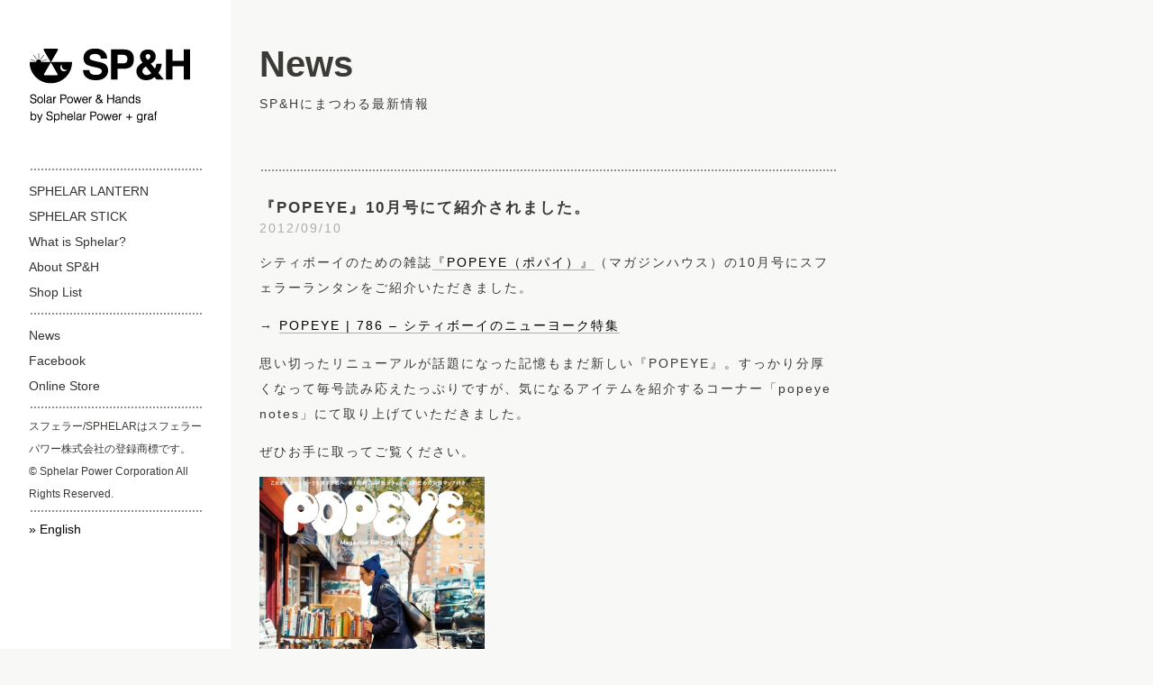

--- FILE ---
content_type: text/html; charset=UTF-8
request_url: http://www.sphelar.com/popeye/
body_size: 4873
content:
<!DOCTYPE html>
<html xmlns="http://www.w3.org/1999/xhtml" xmlns:og="http://ogp.me/ns#" xmlns:fb="https://www.facebook.com/2008/fbml" lang="ja">
<head>
	<meta charset="UTF-8">
	<meta name="viewport" content="width = device-width, initial-scale = 1.0, minimum-scale = 1.0" />
	<title>『POPEYE』10月号にて紹介されました。 | SP&amp;H by Sphelar Power</title>
		<link rel="shortcut icon" href="/wordpress/wp-content/uploads/2017/01/favicon.png" /> 
					<meta property="og:url" content="http://www.sphelar.com/popeye/"/>
	<meta property="og:title" content="『POPEYE』10月号にて紹介されました。" />
	<meta property="og:description" content="" />
	<meta property="og:type" content="article" />
	<meta property="og:image" content="/wordpress/wp-content/uploads/2017/01/logo.png" />
			<!--[if lt IE 9]>
	<script src="http://html5shim.googlecode.com/svn/trunk/html5.js"></script>
	<![endif]-->
<link rel='dns-prefetch' href='//s.w.org' />
<link rel="alternate" type="application/rss+xml" title="SP&amp;H by Sphelar Power &raquo; フィード" href="http://www.sphelar.com/feed/" />
<link rel="alternate" type="application/rss+xml" title="SP&amp;H by Sphelar Power &raquo; コメントフィード" href="http://www.sphelar.com/comments/feed/" />
<link rel="alternate" type="application/rss+xml" title="SP&amp;H by Sphelar Power &raquo; 『POPEYE』10月号にて紹介されました。 のコメントのフィード" href="http://www.sphelar.com/popeye/feed/" />
		<script type="text/javascript">
			window._wpemojiSettings = {"baseUrl":"https:\/\/s.w.org\/images\/core\/emoji\/2.2.1\/72x72\/","ext":".png","svgUrl":"https:\/\/s.w.org\/images\/core\/emoji\/2.2.1\/svg\/","svgExt":".svg","source":{"concatemoji":"http:\/\/www.sphelar.com\/wordpress\/wp-includes\/js\/wp-emoji-release.min.js?ver=4.7.29"}};
			!function(t,a,e){var r,n,i,o=a.createElement("canvas"),l=o.getContext&&o.getContext("2d");function c(t){var e=a.createElement("script");e.src=t,e.defer=e.type="text/javascript",a.getElementsByTagName("head")[0].appendChild(e)}for(i=Array("flag","emoji4"),e.supports={everything:!0,everythingExceptFlag:!0},n=0;n<i.length;n++)e.supports[i[n]]=function(t){var e,a=String.fromCharCode;if(!l||!l.fillText)return!1;switch(l.clearRect(0,0,o.width,o.height),l.textBaseline="top",l.font="600 32px Arial",t){case"flag":return(l.fillText(a(55356,56826,55356,56819),0,0),o.toDataURL().length<3e3)?!1:(l.clearRect(0,0,o.width,o.height),l.fillText(a(55356,57331,65039,8205,55356,57096),0,0),e=o.toDataURL(),l.clearRect(0,0,o.width,o.height),l.fillText(a(55356,57331,55356,57096),0,0),e!==o.toDataURL());case"emoji4":return l.fillText(a(55357,56425,55356,57341,8205,55357,56507),0,0),e=o.toDataURL(),l.clearRect(0,0,o.width,o.height),l.fillText(a(55357,56425,55356,57341,55357,56507),0,0),e!==o.toDataURL()}return!1}(i[n]),e.supports.everything=e.supports.everything&&e.supports[i[n]],"flag"!==i[n]&&(e.supports.everythingExceptFlag=e.supports.everythingExceptFlag&&e.supports[i[n]]);e.supports.everythingExceptFlag=e.supports.everythingExceptFlag&&!e.supports.flag,e.DOMReady=!1,e.readyCallback=function(){e.DOMReady=!0},e.supports.everything||(r=function(){e.readyCallback()},a.addEventListener?(a.addEventListener("DOMContentLoaded",r,!1),t.addEventListener("load",r,!1)):(t.attachEvent("onload",r),a.attachEvent("onreadystatechange",function(){"complete"===a.readyState&&e.readyCallback()})),(r=e.source||{}).concatemoji?c(r.concatemoji):r.wpemoji&&r.twemoji&&(c(r.twemoji),c(r.wpemoji)))}(window,document,window._wpemojiSettings);
		</script>
		<style type="text/css">
img.wp-smiley,
img.emoji {
	display: inline !important;
	border: none !important;
	box-shadow: none !important;
	height: 1em !important;
	width: 1em !important;
	margin: 0 .07em !important;
	vertical-align: -0.1em !important;
	background: none !important;
	padding: 0 !important;
}
</style>
<link rel='stylesheet' id='style-css'  href='http://www.sphelar.com/wordpress/wp-content/themes/dimsemenov-Touchfolio-59aee85/style.css?ver=4.7.29' type='text/css' media='all' />
<link rel='stylesheet' id='wp-pagenavi-css'  href='http://www.sphelar.com/wordpress/wp-content/plugins/wp-pagenavi/pagenavi-css.css?ver=2.70' type='text/css' media='all' />
<script type='text/javascript' src='http://www.sphelar.com/wordpress/wp-includes/js/jquery/jquery.js?ver=1.12.4'></script>
<script type='text/javascript' src='http://www.sphelar.com/wordpress/wp-includes/js/jquery/jquery-migrate.min.js?ver=1.4.1'></script>
<script type='text/javascript'>
/* <![CDATA[ */
var tdSliderVars = {"nextAlbum":"Next","prevAlbum":"Prev","closeProjectInfo":"close info","holdAndDrag":"Click and drag in any direction to browse.","nextImage":"Next image","closeVideo":"close video","prevImage":"Prev image","backToList":"\u2190 back to list","swipeUp":"Swipe up","swipeDown":"Swipe down","autoOpenProjectDesc":"1"};
/* ]]> */
</script>
<script type='text/javascript' src='http://www.sphelar.com/wordpress/wp-content/themes/dimsemenov-Touchfolio-59aee85/js/jquery.slider-pack.1.1.min.js?ver=4.7.29'></script>
<script type='text/javascript'>
/* <![CDATA[ */
var dsframework_vars = {"select_menu_text":"\u2014 Select page \u2014","social_menu_text":"\u2014","menu_text":"menu"};
/* ]]> */
</script>
<script type='text/javascript' src='http://www.sphelar.com/wordpress/wp-content/themes/dimsemenov-Touchfolio-59aee85/js/main.js?ver=4.7.29'></script>
<link rel='https://api.w.org/' href='http://www.sphelar.com/wp-json/' />
<link rel="EditURI" type="application/rsd+xml" title="RSD" href="http://www.sphelar.com/wordpress/xmlrpc.php?rsd" />
<link rel="wlwmanifest" type="application/wlwmanifest+xml" href="http://www.sphelar.com/wordpress/wp-includes/wlwmanifest.xml" /> 
<link rel='prev' title='『コンフォルト』10月号にて紹介されました。' href='http://www.sphelar.com/confor/' />
<link rel='next' title='お待たせいたしました。販売を再開いたします。' href='http://www.sphelar.com/2nd/' />
<meta name="generator" content="WordPress 4.7.29" />
<link rel="canonical" href="http://www.sphelar.com/popeye/" />
<link rel='shortlink' href='http://www.sphelar.com/?p=301' />
<link rel="alternate" type="application/json+oembed" href="http://www.sphelar.com/wp-json/oembed/1.0/embed?url=http%3A%2F%2Fwww.sphelar.com%2Fpopeye%2F" />
<link rel="alternate" type="text/xml+oembed" href="http://www.sphelar.com/wp-json/oembed/1.0/embed?url=http%3A%2F%2Fwww.sphelar.com%2Fpopeye%2F&#038;format=xml" />
</head>
<body class="post-template-default single single-post postid-301 single-format-standard" style="">
<div id="main-wrap">
<div id="page" class="hfeed site">
		<header class="main-header">
		<section class="top-logo-group">
			<h1 class="logo">
				<a href="http://www.sphelar.com/" title="SP&amp;H by Sphelar Power" rel="home">
					<img alt="home" src="/wordpress/wp-content/uploads/2017/01/logo.png" />				</a>
			</h1>
		</section>
		<div class="menus-container">
			<span class="menu-sep"></span>
			<nav id="main-menu" class="menu">
			<ul id="menu-sphelar" class="primary-menu"><li id="menu-item-459" class="menu-item menu-item-type-taxonomy menu-item-object-ds-gallery-category menu-item-459"><a href="http://www.sphelar.com/gallery-category/sphelar-lantern/">SPHELAR LANTERN</a></li>
<li id="menu-item-458" class="menu-item menu-item-type-taxonomy menu-item-object-ds-gallery-category menu-item-458"><a href="http://www.sphelar.com/gallery-category/sphelar-stick/">SPHELAR STICK</a></li>
<li id="menu-item-467" class="menu-item menu-item-type-post_type menu-item-object-page menu-item-467"><a href="http://www.sphelar.com/what-is-sphelar/">What is Sphelar?</a></li>
<li id="menu-item-469" class="menu-item menu-item-type-post_type menu-item-object-page menu-item-469"><a href="http://www.sphelar.com/about-sph/">About SP&#038;H</a></li>
<li id="menu-item-468" class="menu-item menu-item-type-post_type menu-item-object-page menu-item-468"><a href="http://www.sphelar.com/shop-list/">Shop List</a></li>
</ul>			</nav>
			<span class="menu-sep"></span>
							<nav class="social-menu menu">
					<ul id="menu-social" class=""><li id="menu-item-466" class="menu-item menu-item-type-post_type menu-item-object-page menu-item-466"><a href="http://www.sphelar.com/news/">News</a></li>
<li id="menu-item-457" class="menu-item menu-item-type-custom menu-item-object-custom menu-item-457"><a href="http://facebook.com/sphelar">Facebook</a></li>
<li id="menu-item-490" class="menu-item menu-item-type-custom menu-item-object-custom menu-item-490"><a href="https://sphelar.stores.jp">Online Store</a></li>
</ul>				</nav>
						<span class="menu-sep"></span>
			<small>
				スフェラー/SPHELARはスフェラーパワー株式会社の登録商標です。<br>
				&copy; Sphelar Power Corporation All Rights Reserved.<span style="color:#fff">new</span>
			</small>
			<span class="menu-sep"></span>
<p><a href="/eng/" style="font-size:85%;border-bottom:none;">&raquo; English</a></p>
		</div>
	</header>
	<div id="main"> 

<div id="primary" class="site-content">
	<div id="content" role="main">
		<article id="post-301" class="post-301 post type-post status-publish format-standard hentry category-1">
			<header class="entry-header">
				<h1 class="entry-title">News</h1>
			</header>

			<div class="entry-content">
				<div class="news">
					<small>SP&amp;Hにまつわる最新情報</small>
					<div class="news_detail_single">
													<h2>『POPEYE』10月号にて紹介されました。</h2>
							<p class="date">2012/09/10</p>
							<p class="text"><p>シティボーイのための雑誌<a href="http://magazineworld.jp/popeye/">『POPEYE（ポパイ）』</a>（マガジンハウス）の10月号にスフェラーランタンをご紹介いただきました。</p>
<p>→ <a href="http://magazineworld.jp/popeye/786/">POPEYE | 786 &#8211; シティボーイのニューヨーク特集</a></p>
<p>思い切ったリニューアルが話題になった記憶もまだ新しい『POPEYE』。すっかり分厚くなって毎号読み応えたっぷりですが、気になるアイテムを紹介するコーナー「popeye notes」にて取り上げていただきました。</p>
<p>ぜひお手に取ってご覧ください。</p>
<p><img alt="" src="http://image1.shopserve.jp/magazinehouseshop.jp/pic-labo/limg/PO201210.jpg" title="POPEYE 786" width="250" height="322" /></p>
</p>
						
						<div class="single_social">
							<a class="facebook-share-btn" href="http://www.facebook.com/sharer/sharer.php?u=http://www.sphelar.com/popeye/" onclick="window.open('http://www.facebook.com/sharer/sharer.php?u=http://www.sphelar.com/popeye/', 'signin', 'width=665,height=300'); return false;"></a>
							<a href="https://twitter.com/share" class="twitter-share-button" data-url="http://www.sphelar.com/popeye/" data-lang="ja" data-count="none">ツイート</a><script>!function(d,s,id){var js,fjs=d.getElementsByTagName(s)[0],p=/^http:/.test(d.location)?'http':'https';if(!d.getElementById(id)){js=d.createElement(s);js.id=id;js.src=p+'://platform.twitter.com/widgets.js';fjs.parentNode.insertBefore(js,fjs);}}(document, 'script', 'twitter-wjs');</script>
						</div>
					</div>

					<nav class="detail-pagenation">
						<ul>
							<li class="prev"><a href="http://www.sphelar.com/confor/" rel="prev">&lt;</a></li>							<li class="next"><a href="http://www.sphelar.com/2nd/" rel="next">&gt;</a></li>						</ul>
					</nav>
				</div>
			</div>
		</article>
	</div>
</div>
 

		
		<div id="secondary" class="widget-area" role="complementary">
					</div>  </div>
  <div class="push"></div> </div>
<footer class="footer-copy">
      <p>Powered by <a href='http://dimsemenov.com/themes/touchfolio/'>Touchfolio</a>.</p>
</footer>
</div>
<script type='text/javascript' src='http://www.sphelar.com/wordpress/wp-includes/js/comment-reply.min.js?ver=4.7.29'></script>
<script type='text/javascript' src='http://www.sphelar.com/wordpress/wp-includes/js/wp-embed.min.js?ver=4.7.29'></script>


<!-- Global Site Tag (gtag.js) - Google Analytics 2017.10.5 -->
<script async src="https://www.googletagmanager.com/gtag/js?id=UA-1688931-3"></script>
<script>
  window.dataLayer = window.dataLayer || [];
  function gtag(){dataLayer.push(arguments);}
  gtag('js', new Date());

  gtag('config', 'UA-1688931-3');
</script>


<!-- アクセス解析 -->
<script type="text/javascript" src="http://sphelar.com/acc/acctag.js"></script>



</body>
</html>



--- FILE ---
content_type: application/x-javascript
request_url: http://www.sphelar.com/wordpress/wp-content/themes/dimsemenov-Touchfolio-59aee85/js/jquery.slider-pack.1.1.min.js?ver=4.7.29
body_size: 24907
content:
/*
 * Two-dimensional Slider  v1.0
 * (c) Dmitry Semenov, http://dimsemenov.com
 */

;(function($) {
	function TwoDimSlider(element, options) {
		var ua = navigator.userAgent.toLowerCase(),
			self = this,	
			br = jQuery.browser,
			isMozilla = br.mozilla,
			isMobileWebkit,
			isWebkit = br.webkit,
			isIOS = ua.match(/(iphone|ipod|ipad)/),
			isAndroid = ua.indexOf('android') > -1,
			isChrome = ua.indexOf('chrome') > -1,
			isMac = (navigator.appVersion.indexOf("Mac")!=-1);


		self._isChrome = isChrome;
		self._wpVars = tdSliderVars;
		self.sliderRoot = $(element);
		self._slidesWrapper = self.sliderRoot.find('.slider-wrapper');

		self._loopItems = false;
		self._loopAlbums = false;

		


		self.onTransitionStart = function(){};
		self.onTransitionComplete = function(){};

		self._startTime;
		self._moveDist;
		self._accelerationX;
		self._accelerationY;
		self._currAnimSpeed;
		self._isVerticalNav = false;

		self._currMoveAxis = 'none';
		self._collapsedSlider = false;

		self._isAnimating = false;
		self._isDragging = false;
		self._multipleTouches = false;

		self.moved;
		self.startX;
		self.startY;
		self.pointX;
		self.pointY;
		self.changedX;
		self.changedY;

		self.firstLoaded = false;
		//self._autoHideTimer;

		self.directionLocked;
		self.x = 0;
		self.y = 0;

		self.loadingTimeout;
		
		self.settings = $.extend({}, $.fn.twoDimSlider.defaults, options);

		self._useCSS3Transitions = self._use3dTransform = !isChrome ? Modernizr.csstransforms3d : false;
	
		self._orientationChangeEvent = 'onorientationchange' in window ? 'orientationchange.tds resize.tds' : 'resize.tds';

		if(window.navigator.msPointerEnabled) {
			if('ontouchstart' in window || 'createTouch' in document) {
				self.hasTouch = false;
			}
			self._downEvent = 'MSPointerDown.tds';
			self._moveEvent = 'MSPointerMove.tds';
			self._upEvent = 'MSPointerUp.tds ';
			self._cancelEvent = self._upEvent;
			self._clickEvent = self._downEvent;
		} else if('ontouchstart' in window || 'createTouch' in document) {
			self.hasTouch = true;
			
			self._downEvent = 'touchstart.tds';
			self._moveEvent = 'touchmove.tds';
			self._upEvent = 'touchend.tds ';
			self._cancelEvent = 'touchcancel.tds';
			self._clickEvent = 'touchstart';
		} else {
			self.hasTouch = false;

			//setup cursor
			self._grabCursor;
			self._grabbingCursor;
			var ua = $.browser;
			if (ua.msie || ua.opera) {
				self._grabCursor = self._grabbingCursor = "move";
			} else if(ua.mozilla) {
				self._grabCursor = "-moz-grab";
				self._grabbingCursor = "-moz-grabbing";
			} else if(isMac && isWebkit) {
				self._grabCursor = "-webkit-grab";
				self._grabbingCursor = "-webkit-grabbing";
			} else {

			}
			this._setGrabCursor();


			self._downEvent = 'mousedown.tds';
			self._moveEvent = 'mousemove.tds';
			self._upEvent = 'mouseup.tds';
			self._cancelEvent = 'mouseup.tds';
			self._clickEvent = 'click';
		}

		if(!self.hasTouch) {
			self._arrowControlsEnabled = true;
			self._fastClick = 'click';
		} else {
			self._arrowControlsEnabled = true;
			self._fastClick = 'touchstart';
		}
		// add image containers
		var out = '<div class="slider-wrapper"><div class="drag-container">',
			directions = ['center','top','right', 'bottom', 'left'];
		$.each(directions, function() {
			out += '<div class="block ' + this +'"><div class="block-inside"></div></div>';
		});
		out += '</div></div>';

		// add video overlay
		out += '<div class="video-overlay"><div class=" video-close-button"><a href="javascript:void();" class="hidden-video underlined">' + self._wpVars.closeVideo + '</a></div><div class="video-container"></div></div>';

		//controls
		if(self._arrowControlsEnabled) {
			//out += '<div class="arrow-nav">';
				// out += '<a href="javascript:void(0);" class="next-image"><span class="icon"></span><span class="tooltip-text">'+ self._wpVars.nextImage +'</span></a>'+
				// 		'<a href="javascript:void(0);" class="prev-image"><span class="icon"></span><span class="tooltip-text">'+ self._wpVars.prevImage +'</span></a>';
				// out += '<a href="javascript:void(0);" class="prev-album"><span class="icon"></span><span class="tooltip-text">'+ self._wpVars.prevAlbum +'</span></a>'+
				// 		'<a href="javascript:void(0);" class="next-album"><span class="icon"></span><span class="tooltip-text">'+ self._wpVars.nextAlbum +'</span></a>';

				// 	out += '<a href="javascript:void(0);" class="next-image"><span class="icon"></span></a>'+
				// 		'<a href="javascript:void(0);" class="prev-image"><span class="icon"></span></a>';
				// out += '<a href="javascript:void(0);" class="prev-album"><span class="icon"></span></a>'+
				// 		'<a href="javascript:void(0);" class="next-album"><span class="icon"></span></a>';

					
				//out += '<a href="javascript:void(0);" class="prev-album"><span class="icon"></span></a>'+
				//		'<a href="javascript:void(0);" class="next-album"><span class="icon"></span></a>';		

			//out += '</div>';
		}
		
		
		out += '<div class="slider-controls">';
			if(self._arrowControlsEnabled) {
				out += '<div class="arrow-left disabled-arrow"><a  href="javascript:void(0);" class="icon-bg"><span class="icon"></span><span class="info-text">'+ ( self._wpVars.prevAlbum ) +'</span></a></div>'+
							'<div class="arrow-right"><a href="javascript:void(0);" class="icon-bg"><span class="icon"></span><span class="info-text">'+( self._wpVars.nextAlbum )+'</span></a></div>';
		

			}
			var listurl = self._getQueryParameters().listurl;
			if(listurl) {
				out += '<div class="back-to-list-button"><a class="close-gallery-button underlined" href="'+listurl+'">'+self._wpVars.backToList+'</a></div>';

			}
			
			out += '<div class="slider-album-indicator">';

				out += '<div class="album-info-text">'+
							'<a href="javascript:void(0);" title="Info" class="album-name-indicator underlined"></a>'+
							'<span class="item-count-indicator"></span>'+
						'</div>';

			out += '</div>';

			
		out += '</div>';

		
		self._galleryPostsNavigation = self.sliderRoot.find('.gallery-posts-navigation');
		self._lastItemLink = false;
		if(self._galleryPostsNavigation.length > 0) {
			self._lastItemLink = true;
		}
		// append controls e.t.c. to slider
		self.sliderRoot.append(out);

		self._slidesWrapper = self.sliderRoot.find('.slider-wrapper');

		// setup video
		self.videoOverlay = self.sliderRoot.find('.video-overlay');
		self.videoContainer = self.videoOverlay.find('.video-container');
		self.currVideoImg = '';
		self.isVideoPlaying = false;
		self._videoCloseButton = self.videoOverlay.find('.video-close-button');
		self._videoCloseButton.bind('click', function(e) {
			self.stopAndCloseVideo();
		});

		self._nextPrevActionsLocked = false;
		

		var slidesWrapper = self._slidesWrapper;
		self._dragContainer = slidesWrapper.find('.drag-container');
		
		
		self._topBlock = slidesWrapper.find('.top');

		self._leftBlock = slidesWrapper.find('.left');
		self._centerBlock = slidesWrapper.find('.center');
		self._rightBlock = slidesWrapper.find('.right');

		self._bottomBlock = slidesWrapper.find('.bottom');
		self._albumInfoAnimating = false;
		
		self.loadQueue;
		self.imageLoader;
		
		self._lastAlbumId;
		self._lastAlbumNumItems;
		self._lastItemId;
		self._changeHash = false;

		self._imagePaddingEMs = 0;
		self._controlsVisible = true;

		self._currentMainBlockId = 0;
		self._currentMainAlbumBlockId = 0;
		self._tempMainBlockId = 0;
		self._tempMainAlbumBlockId = 0;


		if(self.settings.disableContextMenu) {
			self.sliderRoot.bind('contextmenu', function(e) {
				e.preventDefault();
				e.stopImmediatePropagation();

				return false;
			});
		}

		if(self.hasTouch) {
			self._lastItemFriction = 0.5;
			self.settings.autoOpenDescription = false;
		} else {
			self._lastItemFriction = 0.2;
		}



		if(self._useCSS3Transitions) {

			if(isMozilla) {
				self.browserSufix = '-moz-';
				self._yProp = self._xProp = '-moz-transform';
				self.transitionEndEvent = 'transitionend.tds';
				if(self._use3dTransform) {
					self._tPref1 = 'translate3d(';
					self._tPref2 = 'px, ';
					self._tPref3 = 'px, 0px)';
				} else {
					self._tPref1 = 'translate(';
					self._tPref2 = 'px, ';
					self._tPref3 = 'px)';
				} 
				
				
			} else if(isWebkit && self._use3dTransform) {
				self.browserSufix = '-webkit-';
				self._yProp = self._xProp = '-webkit-transform';
				self.transitionEndEvent = 'webkitTransitionEnd.tds';

				if(self._use3dTransform) {
					if(!isChrome) {
						self._dragContainer.children().css({
							'-webkit-transform':'translateZ(0)',
							'-webkit-perspective': '1000',
							'-webkit-backface-visibility': 'hidden'
						});
					}
					
					self._dragContainer.css({
						'-webkit-transform': 'translateZ(0px)',
						'-webkit-perspective': '1000',
						'-webkit-backface-visibility': 'hidden'
					});

					self._tPref1 = 'translate3d(';
					self._tPref2 = 'px, ';
					self._tPref3 = 'px, 0px)';
				} else {
					self._tPref1 = 'translate(';
					self._tPref2 = 'px, ';
					self._tPref3 = 'px)';
				}


			} else {
				self.browserSufix = (/trident/i).test(navigator.userAgent) ? '-ms-' : 'opera' in window ? '-o-' : '';
				self._yProp = self._xProp = self.browserSufix +'transform';
				self.transitionEndEvent = self.browserSufix +'transitionend.tds';

				self._tPref1 = 'translate(';
				self._tPref2 = 'px, ';
				self._tPref3 = 'px)';
			}

		} else {
			self._xProp = 'left';
			self._yProp = 'top';

			self._tPref1 = '';
			self._tPref2 = '';
			self._tPref3 = '';
			self._tPref4 = '';
		}
	
			
		self._sliderControls = self.sliderRoot.find('.slider-controls');
		self._albumInfoOpen = false;
		self._albumInfoAnimRunning = false;
			
			
		self._headerSideMenu = $('.main-header');
		self._menusContainer = self._headerSideMenu.find('.menus-container');

		
		self._menusContainer = self._headerSideMenu.find('.menus-container');

		self.albumsArr = [];
		self.currAlbum;

		
		self._albumIndicator = self._sliderControls.find('.slider-album-indicator');
		self._albumInfoText = self._albumIndicator.find('.album-info-text');
		self._albumNameIndicator = self._albumIndicator.find('.album-name-indicator');
		self._itemCountIndicator = self._albumIndicator.find('.item-count-indicator');


		self._albumInfoBlock = $('<div class="album-info-block text-block"><div class="album-info-text"></div></div>').appendTo('body');
		
		var infoBlockHideTimeout;
		self._albumIndicator.bind('click', function() {
			self._toggleAlbumInfo();
		});
		//slider-album-indicator

		if(self.settings.appendGalleriesToMenu) {
			var albums = self.sliderRoot.find('.two-dim-album'),
				album,
				albumsMenu = '<ul id="gallery-menu" class="menu">',
				id;

			albums.each(function(i, val) {
				album = $(val).data('start-item', 0);
				id = album.attr('data-album-id');
				
				albumsMenu += '<li data-id="'+id+'" class="menu-item"><a href="#' + id + '">' + album.find('.album-title').text() + '</a></li>';
				self.albumsArr.push(album);
			});
			albumsMenu += '</ul>';
		} else {
			self.sliderRoot.find('.two-dim-album').each(function(i, val) {
				self.albumsArr.push($(val).data('start-item', 0));
			});
		}




		if(!self.albumsArr.length > 0) {
			alert('Gallery error :(. No albums and images found');
			return;
		}

		

		// Add follow cursor
		// self._cursorAdded = false;
		// self._followCursor = $('<div class="mouse-follow-cursor"></div>');
		// self._enableFollowCursor(self._wpVars.holdAndDrag);
		









		var startAlbum = 0;
		var hash = window.location.hash;
		if(hash) {
			hash = hash.replace(/^#/, ''); 
			startAlbum = self.getAlbumIdByIdAtt(hash);
		}	
		self.currAlbum = self.albumsArr[startAlbum];
		self.currAlbumId = startAlbum;
		self.numAlbums = self.albumsArr.length;


		if( self._arrowControlsEnabled ) {
			//self._arrowNav = self.sliderRoot.find('.arrow-nav');
			self._prevImageArr = self.sliderRoot.find('.arrow-left').click(function(e) {
				e.preventDefault();
				self.prev();
			});
			self._nextImageArr = self.sliderRoot.find('.arrow-right').click(function(e) {
				e.preventDefault();
				self.next();
			});
		}
		self._primaryMenu = self._headerSideMenu.find('.primary-menu > .current-menu-item');
		

		
		if(self.settings.appendGalleriesToMenu && self.numAlbums > 1) {
			if(self._primaryMenu.index() != 0) {
				self._primaryMenu.before('<span class="menu-sep project-menu-sep">&mdash;</span>');
				//albumsMenu = '<span class="menu-sep project-menu-sep">—</span>' + albumsMenu;
			} 
			albumsMenu += '<span class="menu-sep project-menu-sep">&mdash;</span>';

			self._primaryMenu.append(albumsMenu);
			self._galleryMenuItems = self._primaryMenu.find("#gallery-menu").find("li");

			self._galleryMenuItems.click(function(e) {
				e.preventDefault();
				e.stopImmediatePropagation();
				var newAlbumId = self.getAlbumIdByIdAtt( $(this).attr('data-id') );
				self._moveTo(newAlbumId, 'y', 500, true, true);
			});
		}



		self.currAlbumItems = self.currAlbum.find('.two-dim-item');
		self.currItemId = 0;
		self.currAlbumNumItems = self.currAlbumItems.length;
		self.currAlbumScaleMode = self.currAlbum.data('img-scale');

		

		var resizeTimer;
		$(window).bind(self._orientationChangeEvent, function() {	
			if(resizeTimer) {
				clearTimeout(resizeTimer);			
			}
			resizeTimer = setTimeout(function() { self.updateSliderSize(); }, 35);			
		});	
		self.updateSliderSize();

		self.updateContents();

		self._slidesWrapper.bind(self._downEvent, function(e) { self._onDragStart(e); });	

		if(self.settings.keyboardNavEnabled) {
			$(document).keydown( function(e) {
				
				if(!self._isDragging && !self._isAnimating) {
					if (e.keyCode === 37) {
						e.preventDefault();
						self.prev();
					} else if (e.keyCode === 39) {
						e.preventDefault();
						self.next();
					} else if(e.keyCode === 40) {
						e.preventDefault();
						self.nextAlbum();
					} else if(e.keyCode === 38) {
						e.preventDefault();
						self.prevAlbum();
					} else if(e.keyCode === 73) {
						self._toggleAlbumInfo();
					}
				}
			});
		}
		$('body').bind('mouseleave', function(e) {
			if(self._isDragging) {
				self._onDragRelease(e);
			}
			
		});

		if(!self.hasTouch) {
			self.sliderRoot.bind('mousewheel', function(e, delta, deltaX, deltaY) {
    			if(delta < 0) {
    				self.next();
    			} else if(delta > 0) {
    				self.prev();
    			}
			});
		}


		self._changedByHash = false;
		self._ignoreHashChange = false;
		self._hashTimeout;
		self._unblockHashChange();


		// if(!self.hasTouch) {
		
		// }
		//if(!self.hasTouch) {
		
		// var actionNotifier = $('<div class="action-notifier">Click and drag to navigate</div>');
		// actionNotifier.appendTo($('body'));


		

		if(self.hasTouch) {

			$.idleTimer(self.hasTouch ? 4000 : 2000,document, {
				events: 'mousemove touchend mouseup'
			});
			$(document).bind("idle.idleTimer", function(){
				if(!self._albumInfoOpen) {
					self._hideAllControls();
				}
				
			});
			// $(document).bind("active.idleTimer", function(){
			// 	if(!self.hasTouch) {
			// 		self._showAllControls();
			// 	}
			// });
		} else {
			// var hoverTimeout;
			// $(document).hover(
			// 	function () {
			// 		clearTimeout(hoverTimeout);
			// 		if(!self._isVideoPlaying) {
			// 			self._showAllControls();
			// 		}
			// 	}, 
			// 	function () {
			// 		clearTimeout(hoverTimeout);
			// 		if(!self._albumInfoOpen && !self._isVideoPlaying) {
			// 			hoverTimeout = setTimeout(function() {
			// 				self._hideAllControls();
			// 			}, 300);
			// 		}
			// 	}
			// );
		}
			// 	console.log('active');
			// });


		//}
		
		if(self.settings.autoOpenDescription) {
			if(self.sliderWidth > 900) {
				self._showAlbumInfo();
				self._fadeOut(self._albumIndicator);
				self.albumsArr[self.currAlbumId].data('sawInfo', true);
			}
		}
		
		// self._autoHideTimeoutEnabled = true;
		// self._autoHideTimeoutDuration = 1000;
		// self._notMoving = false;
		// self._autoHideTimer;
		// self._autoHideTimeoutID;
		// self._autoHideTimeoutID = setTimeout(function() {
	 //                		self._toggleAutoHideTimeout(self)
	 //                	}, self._autoHideTimeoutDuration);
		
		// $(document).on('mousemove.tdsTimer', function() {
		// 	self._updateAutoHideTimeout();
       		
		// });
		//self._startAutoHideTimer();
	} /* constructor end */
	
	
	
	
	TwoDimSlider.prototype = {
		getAlbumIdByIdAtt:function(idAtt) {

			var self = this,
				albums = self.albumsArr;
			for(var i = 0; i < albums.length; i++){
				if(albums[i].attr('data-album-id') === idAtt) {
					return i;
				}
			}
			return 0;
		},
		// _enableFollowCursor:function(text) {
		// 	var self = this;
		// 	if(!self._cursorAdded) {
		// 		self._followCursor.html(text);
		// 		self._followCursor.appendTo('body');
		// 		self._cursorAdded = true;

		// 		self.sliderRoot.bind('mousemove.tds', function(e) {
		// 			self._followCursor.css({
		// 				left: e.clientX + 8,
		// 				top: e.clientY + 16
		// 			});
		// 		});
		// 	}
		// },
		// _disableFollowCursor:function() {
		// 	var self = this;
		// 	if(self._cursorAdded) {
		// 		self.sliderRoot.unbind('mousemove.tds');
		// 		self._followCursor.remove();
		// 		self._cursorAdded = false;
		// 	}
		// },
		_blockHashChange:function() {
			$(window).unbind('hashchange.tds');
		},
		_updateAlbumHash:function() {

			var self = this;
			self._updateHash(self.albumsArr[self.currAlbumId].attr('data-album-id'));
		},
		_unblockHashChange:function() {
			var self = this;
			$(window).bind('hashchange.tds', function(e){
				var hash = location.hash;			
				hash = hash.replace(/^#/, ''); 
				
				var newAlbumId = self.getAlbumIdByIdAtt(hash);
				self._moveTo(newAlbumId, 'y', 500);
			});
		},
		_updateHash:function(hash) {
			var self = this;

			self._blockHashChange();
			window.location.hash = hash;
			if(self._hashTimeout) {
				clearTimeout(self._hashTimeout);
			}

			self._hashTimeout = setTimeout(function() { // ensures this happens in the next event loop
		    	self._unblockHashChange();
		    }, 60);
		},
		_doBackAndForthAnim:function(type) {
			var self = this,
				newPos,
				axis,
				increment,
				moveDist = Math.max( self._xDistToSnap, 130 ) / 3;

			self._currAnimSpeed = 200;

			function allAnimComplete() {
				self._isAnimating = false;
			}
			function firstAnimComplete() {
				self._isAnimating = false;
				self._animateTo(newPos, '', axis, false, true, allAnimComplete);
			}


			if(type === 'bottom') {
				newPos = self._tempMainAlbumBlockId * self.sliderHeight;
				axis = 'y';
				increment = -moveDist;
			} else if(type === 'top') {
				newPos = self._tempMainAlbumBlockId * self.sliderHeight;
				axis = 'y';
				increment = moveDist;
			} else if(type === 'right') {
				newPos = self._tempMainBlockId * self.sliderWidth;
				axis = 'x';
				increment = -moveDist;
			} else if(type === 'left') {
				newPos = self._tempMainBlockId * self.sliderWidth;
				axis = 'x';
				increment = moveDist;
			}

			if(self._lastItemLink) {
				var link;
				if(type === 'left' || type === 'top') {
					link = self._galleryPostsNavigation.find('a[rel=next]').attr('href');
				} else {
					link = self._galleryPostsNavigation.find('a[rel=prev]').attr('href');
				}
				if(link) {
					window.location.href = link;
					return;
				}
			}
			self._animateTo(newPos + increment, '', axis, false, true, firstAnimComplete);

		},
		_moveTo:function(type, axis, speed, changeHash, inOutEasing, second) {
			var self = this,
				blockLink,
				newPos,
				album;
				

			if(self._isDragging || self._isAnimating) {
				return false;
			}
			if(self.isVideoPlaying) {
				//if(!changeHash) {
					self.stopAndCloseVideo();
				//} 
			}
			if(axis === 'y' && changeHash) {
				self._changeHash = true;
			} else {
				self._changeHash = false;
			}
			

			if(axis === 'x') {
				if(type === 'next') {

					if(!self._loopItems && self.currItemId + 1 >= self.currAlbumNumItems) {
						self._doBackAndForthAnim('right');
						return false;
					}

					self._hideAlbumInfo();

					self._tempMainBlockId = self._currentMainBlockId - 1;
					self._updateCurrItemId(self.currAlbumId, self.currItemId+1);
					
					blockLink = self._rightBlock;
					self._rightBlock = self._leftBlock;
					self._leftBlock = self._centerBlock;
					self._centerBlock = blockLink;

					newPos = self._tempMainBlockId * self.sliderWidth;
					self._currAnimSpeed = speed;

					self._animateTo(newPos, 'next', 'x', false, inOutEasing);
				} else if(type === 'prev') {
					
					if(!self._loopItems && self.currItemId - 1 < 0) {
						self._doBackAndForthAnim('left');
						return false;
					}

					self._hideAlbumInfo();
					
					self._tempMainBlockId = self._currentMainBlockId + 1;
					self._updateCurrItemId(self.currAlbumId, self.currItemId-1);
					
					blockLink = self._centerBlock;
					self._centerBlock = self._leftBlock;
					self._leftBlock = self._rightBlock;
					self._rightBlock = blockLink;

					newPos = self._tempMainBlockId * self.sliderWidth;
					
					self._currAnimSpeed = speed;

					self._animateTo(newPos, 'prev', 'x', false, inOutEasing);
				} else {
					var newItemId = parseInt(type, 10);
					
					if(newItemId === self.currItemId + 1) {
						self._moveTo('next', 'x', speed);
					} else if(newItemId === self.currAlbumId - 1) {
						self._moveTo('prev', 'x', speed);
					} else {
						if(newItemId > self.currItemId) {
							self._tempMainBlockId = self._currentMainBlockId - 1;
					
							self._updateCurrItemId(self.currAlbumId, currItemId);

							blockLink = self._rightBlock;
							self._rightBlock = self._leftBlock;
							self._leftBlock = self._centerBlock;
							self._centerBlock = blockLink;

							newPos = self._tempMainBlockId * self.sliderWidth;
							self._currAnimSpeed = speed;

							self._centerBlock.find('img').css('visibility', 'hidden');
							self._animateTo(newPos, 'next', 'x', true, inOutEasing);


						} else if(newItemId < self.currItemId) {
							self._tempMainAlbumBlockId = self._currentMainAlbumBlockId + 1;
					
							self._updateCurrItemId(self.currAlbumId, currItemId);

							blockLink = self._centerBlock;
							self._centerBlock = self._leftBlock;
							self._leftBlock = self._rightBlock;
							self._rightBlock = blockLink;

							newPos = self._tempMainAlbumBlockId * self.sliderHeight;
							self._currAnimSpeed = speed;

							self._centerBlock.find('img').css('visibility', 'hidden');
							self._animateTo(newPos, 'prev', 'x', true, inOutEasing);
						}
					}
				}
			} else {
				
				if(type === 'next') {
					if(!self._loopAlbums && self.currAlbumId + 1 >= self.numAlbums) {
						if(!second) {
							self._doBackAndForthAnim('bottom');
						} else {
							self._doBackAndForthAnim('right');
						}
						return false;
					}

					self._hideAlbumInfo();
					self._tempMainAlbumBlockId = self._currentMainAlbumBlockId - 1;
					

					self._updateCurrItemId(self.currAlbumId+1, 0);
					album = self._getAlbum(self.currAlbumId);
					self.currItemId = album.data('start-item');
					
					blockLink = self._bottomBlock;
					self._bottomBlock = self._topBlock;
					self._topBlock = self._centerBlock;
					self._centerBlock = blockLink;

					newPos = self._tempMainAlbumBlockId * self.sliderHeight;
					self._currAnimSpeed = speed;

					self._animateTo(newPos, 'next', 'y', false, inOutEasing);
				} else if(type === 'prev') {

					

					if(!self._loopAlbums && self.currAlbumId - 1 < 0) {
						if(!second) {
							self._doBackAndForthAnim('top');
						} else {
							self._doBackAndForthAnim('left');
						}
						return false;
					}

					self._hideAlbumInfo();

					self._tempMainAlbumBlockId = self._currentMainAlbumBlockId + 1;

					self._updateCurrItemId(self.currAlbumId-1, 0);
					album = self._getAlbum(self.currAlbumId);
					self.currItemId = album.data('start-item');

					blockLink = self._centerBlock;
					self._centerBlock = self._topBlock;
					self._topBlock = self._bottomBlock;
					self._bottomBlock = blockLink;

					newPos = self._tempMainAlbumBlockId * self.sliderHeight;
					self._currAnimSpeed = speed;

					self._animateTo(newPos, 'prev', 'y', false, inOutEasing);
				} else {
					var newAlbumId = parseInt(type, 10);
					if(newAlbumId === self.currAlbumId + 1) {
						self._moveTo('next', 'y', speed, changeHash, inOutEasing);
					} else if(newAlbumId === self.currAlbumId - 1) {
						self._moveTo('prev', 'y', speed, changeHash, inOutEasing);
					} else {
						if(newAlbumId > self.currAlbumId) {
							self._tempMainAlbumBlockId = self._currentMainAlbumBlockId - 1;
					
							self._updateCurrItemId(newAlbumId, 0);
							album = self._getAlbum(self.currAlbumId);
							self.currItemId = album.data('start-item');

							blockLink = self._bottomBlock;
							self._bottomBlock = self._topBlock;
							self._topBlock = self._centerBlock;
							self._centerBlock = blockLink;

							newPos = self._tempMainAlbumBlockId * self.sliderHeight;
							self._currAnimSpeed = speed;

							
							
							self._updateAlbumBackground(self._centerBlock, album.data('bg'), self.currAlbumId);
							
							self._centerBlock.find('.play-button-container').remove();
							self._centerBlock.find('img').css('visibility', 'hidden');
							self._animateTo(newPos, 'next', 'y', true, inOutEasing);


						} else if(newAlbumId < self.currAlbumId) {
							self._tempMainAlbumBlockId = self._currentMainAlbumBlockId + 1;
					
							self._updateCurrItemId(newAlbumId, 0);
							album = self._getAlbum(self.currAlbumId);
							self.currItemId = album.data('start-item');

							blockLink = self._centerBlock;
							self._centerBlock = self._topBlock;
							self._topBlock = self._bottomBlock;
							self._bottomBlock = blockLink;

							newPos = self._tempMainAlbumBlockId * self.sliderHeight;
							self._currAnimSpeed = speed;

							
							self._updateAlbumBackground(self._centerBlock, album.data('bg'), self.currAlbumId);

							self._centerBlock.find('.play-button-container').remove();
							self._centerBlock.find('img').css('visibility', 'hidden');
							self._animateTo(newPos, 'prev', 'y', true, inOutEasing);
						}
					}
				}
				
			}
			self._updateControls(axis);
		},
		next:function() {
			var self = this;
			if(!self._nextPrevActionsLocked) {
				self._nextPrevActionsLocked = true;
				if(self.currItemId + 1 >= self.currAlbumNumItems && self.currAlbumId < self.numAlbums - 1) {
					self._moveTo('next', 'y', this.settings.transitionSpeed, true, true);
				} else {
					self._moveTo('next', 'x', this.settings.transitionSpeed, true, true);
				}
				self._nextPrevActionsLocked = false;
			}
		},
		prev:function() {
			var self = this;
			if(!self._nextPrevActionsLocked) {
				self._nextPrevActionsLocked = true;
				if(!self._loopItems && self.currItemId - 1 < 0 && self.currAlbumId != 0) {
					self._moveTo('prev', 'y', this.settings.transitionSpeed, true, true);
				} else {
					self._moveTo('prev', 'x', this.settings.transitionSpeed, true, true);
				}
				self._nextPrevActionsLocked = false;
			} 
		},
		nextItem:function() {
			this._moveTo('next', 'x', this.settings.transitionSpeed, true, true);
		},
		prevItem:function() {
			this._moveTo('prev', 'x', this.settings.transitionSpeed, true, true);
		},
		nextAlbum:function() {
			this._moveTo('next', 'y', this.settings.transitionSpeed, true, true);
		},
		prevAlbum:function() {
			this._moveTo('prev', 'y', this.settings.transitionSpeed, true, true);
		},

		_updateAlbumBackground:function(block, bg, albumId) {
			if(block.data('bg-album-id') !== albumId) {
				block.data('bg-album-id', albumId);
				block.css('background', bg);
			}
		},
		_onDragStart:function(e) {
			var self = this;

			if(self._isAnimating) {
				e.preventDefault();
				return false;
			}
			if(self._isDragging) {
				if(self.hasTouch) {
					self._multipleTouches = true;
				}
				return;
			} else {
				if(self.hasTouch) {
					self._multipleTouches = false;
				}
			}

			if(self._useCSS3Transitions) {
				self._dragContainer.css((self.browserSufix + 'transition-duration'), '0s');
			}
			self._setGrabbingCursor();
			self._isDragging = true;
			
			var point;
			if(self.hasTouch) {
				//parsing touch event
				var touches = e.originalEvent.touches;
				if(touches && touches.length > 0) {
					point = touches[0];
					if(touches.length > 1) {
						self._multipleTouches = true;
					}
				}					
				else {	
					return false;						
				}
			} else {
				point = e;						
				e.preventDefault();					
			}

			$(document).bind(self._moveEvent, function(e) { self._onDragMove(e); });
			$(document).bind(self._upEvent, function(e) { self._onDragRelease(e); });
			
			self._isVerticalNav = false;
			self._currMoveAxis = '';

			self.moved = false;
			self.pointX = self._accelerationX = self.startX = point.pageX;
			self.pointY = self._accelerationY = self.startY = point.pageY;

			self.changedX = 0;
			self.changedY = 0;
			self.horDirection = 0;
			self.verDirection = 0;
			self.directionLocked = false;

			self._startTime = (e.timeStamp || (new Date().getTime()));
			self._moveDist = 0;
		

			if(self.hasTouch) {
				self._slidesWrapper.bind(self._cancelEvent, function(e) { self._onDragRelease(e); });	
			}
		},
		
		_onDragMove:function(e) {
			var self = this,
				point;

			if(self.hasTouch) {
				var touches = e.originalEvent.touches;
				if(touches) {
					if(touches.length > 1) {
						return false;
					} else {
						point = touches[0];	
					}
				} else {
					return false;
				}
				e.preventDefault();			
			} else {
				point = e;
				e.preventDefault();		
			}
			
			var timeStamp = (e.timeStamp || (new Date().getTime())),
				deltaX = point.pageX - self.pointX,
				deltaY = point.pageY - self.pointY;

			self.changedX += Math.abs(deltaX);
			self.changedY += Math.abs(deltaY);
			if (self.changedY < 10 && self.changedX < 7) {
			 	return;
			}

			var newX = self.x + deltaX,
				newY = self.y + deltaY;
			self.moved = true;
			self.pointX = point.pageX;
			self.pointY = point.pageY;

			var mAxis = self._currMoveAxis;
			if(mAxis === 'x') {
				if(deltaX !== 0) {
					self.horDirection = deltaX > 0 ? 1 : -1;
				}
				
			} else if(mAxis === 'y') {
				if(deltaY !== 0) {
					self.verDirection = deltaY > 0 ? 1 : -1;
				} 
			} else {
				if (self.changedY > self.changedX) {
					self._isVerticalNav = true;
					self._currMoveAxis = 'y';
					self.verDirection = deltaY > 0 ? 1 : -1;
				} else {
					self._currMoveAxis = 'x';
					self.horDirection = deltaX > 0 ? 1 : -1;
				}
			}
			

			if(self._isVerticalNav) {

				if(!self._loopAlbums) {
					if(self.currAlbumId <= 0) {
						if(point.pageY - this.startY > 0) {
							newY = self.y + deltaY * self._lastItemFriction;
						}
					}
					if(self.currAlbumId >= self.numAlbums - 1) {
						if(point.pageY - this.startY < 0) {
							newY = self.y + deltaY * self._lastItemFriction;
						}
					}
				}
				
				
				self._setPosition(newY, 'y');
				if (timeStamp - self._startTime > 200) {
			 		self._startTime = timeStamp;
					self._accelerationY = point.pageY;						
				}
			} else {
				if(!self._loopItems) {
					if(self.currItemId <= 0) {
						if(point.pageX - this.startX > 0) {
							newX = self.x + deltaX * self._lastItemFriction;
						}
					}
					if(self.currItemId >= self.currAlbumNumItems - 1) {
						if(point.pageX - this.startX < 0) {
							newX = self.x + deltaX * self._lastItemFriction ;
						}
					}
				}

				self._setPosition(newX, 'x');
				if (timeStamp - self._startTime > 200) {
			 		self._startTime = timeStamp;
					self._accelerationX = point.pageX;						
				}
			}

			return false;
		},
		_onDragRelease:function(e) {
			
			var self = this,
				point = self.hasTouch ? e.originalEvent.changedTouches[0] : e,
				totalMovePos,
				totalMoveDist,
				accDist,
				duration,
				v0,
				newPos,
				newDist,
				newDuration,
				blockLink;
			
			self._isDragging = false;


			$(document).unbind(self._moveEvent);
			$(document).unbind(self._upEvent);

			if(self.hasTouch) {
				self._slidesWrapper.unbind(self._cancelEvent);	
			}

			self._setGrabCursor();
			if ( !self.moved  && !self._multipleTouches) {
				
				if(self._albumInfoOpen) { 
					self._hideAlbumInfo();
					return;
				}
				if(self.hasTouch) {
					if(self._controlsVisible) {
						self._hideAllControls();
					} else {
						self._showAllControls();
					}
					//self._startAutoHideTimer();
					return;
				} else {
					if(!$(e.target).hasClass('play-button-icon')) {
						self.next();
					}
					return;
				}
			}
			


			duration =  Math.max(30, (e.timeStamp || (new Date().getTime()))) - self._startTime;
			
			function getCorrectSpeed(newSpeed) {
				if(newSpeed < 200) {
					return 200;
				} else if(newSpeed > 500) {
					return 500;
				} 
				return newSpeed;
			}
			function returnToCurrent(axis, isSlow, v0) {

				if(axis === 'x') {
					newPos = self._currentMainBlockId * self.sliderWidth;
				} else {
					newPos = self._currentMainAlbumBlockId * self.sliderHeight;
				}
				
				newDist = Math.abs(self[axis]  - newPos);
				self._currAnimSpeed = newDist / v0;
				if(isSlow) {
					self._currAnimSpeed += 250; 
				}
				self._currAnimSpeed = getCorrectSpeed(self._currAnimSpeed);
				self._animateTo(newPos, false, axis);
			}

			var snapDist = 0;
			if(self._isVerticalNav) {
				var axisSmall = 'y',
				    pPos = point.pageY,
				    sPos = self.startY,
				    axPos = self._accelerationY,
				    axCurrItem = self.currAlbumId,
				    axNumItems = self.numAlbums,
				    dir = self.verDirection,
				    sliderSize = self.sliderHeight,
				    axMainItemId = self._currentMainAlbumBlockId,
				    loop = self._loopAlbums,
				    changeHash = true,
				    distOffset = 50;
			} else {
				var axisSmall = 'x',
					pPos = point.pageX,
					sPos = self.startX,
					axPos = self._accelerationX,
					axCurrItem = self.currItemId,
					axNumItems = self.currAlbumNumItems,
					dir = self.horDirection,
					sliderSize = self.sliderWidth,
					axMainItemId = self._currentMainBlockId,
					loop = self._loopItems,
					changeHash = false,
					distOffset = 0;
			}

	
			totalMovePos = pPos - sPos;
			totalMoveDist = Math.abs(totalMovePos);
			accDist = pPos - axPos;


			v0 = (Math.abs(accDist)) / duration;	

			if( dir === 0 || axNumItems <= 1) {
				returnToCurrent(axisSmall, true, v0);
				return false;
			}

			if(!loop) {
				if(axCurrItem <= 0) {
					if(dir > 0) {
						returnToCurrent(axisSmall, true, v0);
						return false;
					}
				} else if(axCurrItem >= axNumItems - 1) {
					if(dir < 0) {
						returnToCurrent(axisSmall, true, v0);
						return false;
					}
				}
			}

			if(sPos + snapDist < pPos) {
				if(dir < 0) {		
					returnToCurrent(axisSmall, false, v0);
					return false;					
				}
				self._moveTo('prev', axisSmall, getCorrectSpeed(Math.abs(self[axisSmall]  - (axMainItemId + 1) * sliderSize) / v0), changeHash);
			} else if(sPos - snapDist > pPos) {
				if(dir > 0) {		
					returnToCurrent(axisSmall, false, v0);
					return false;					
				}
				self._moveTo('next', axisSmall, getCorrectSpeed(Math.abs(self[axisSmall]  - (axMainItemId - 1) * sliderSize) / v0), changeHash);
			} else {
				returnToCurrent(axisSmall, false, v0);
			}

			return false;
		},
		_addItemToLoadQueue:function(arr, blockToAdd, albumId, itemId) {
			var self = this,
				item,
				album = self._getAlbum(albumId);

			if(itemId === 'start-item') {
				itemId = album.data('start-item');
			}

			item = self._getItem(albumId, itemId);
			
			
			if(!item) {
				blockToAdd.addClass('last-block');
				
			} else {
				if(blockToAdd.hasClass('last-block')) {
					blockToAdd.removeClass('last-block');
				}
				var imgScale = item.data('img-scale');
				if(!imgScale) {
					imgScale = album.data('img-scale');
					item.data('img-scale', imgScale);
				} 

				//blockToAdd.find('img').data('img-scale', imgScale);
				arr.push({
					block: blockToAdd,
					item: item,
					bgColor: album.data('bg'),
					albumId: albumId
				});
			}
			
		},

		_animateTo:function(pos, dir, axis, loadAll, inOutEasing, customComplete) {
			var self = this,
				moveProp;

			self.onTransitionStart.call(self);

			self._isAnimating = true;

			self[axis] = pos;
			if(axis === 'x') {
				moveProp = self._xProp;
			} else {
				moveProp = self._yProp;
			}
			
			function animationComplete() {
					var item,
						loadArr = [],
						album;

					if(dir) {
						if(axis === 'x') {
							self._addItemToLoadQueue(loadArr, self._centerBlock, self.currAlbumId, self.currItemId);
							self._currentMainBlockId = self._tempMainBlockId;
							if(dir === 'next') {
								self._rightBlock.css('left', (-self._currentMainBlockId * 100 + 100) + '%');
								self._addItemToLoadQueue(loadArr, self._rightBlock, self.currAlbumId, self.currItemId + 1);
							} else if(dir === 'prev') {
								self._leftBlock.css('left', (-self._currentMainBlockId * 100 - 100) + '%');
								self._addItemToLoadQueue(loadArr, self._leftBlock, self.currAlbumId, self.currItemId - 1);
							}
		 					self._topBlock.css('left', (-self._currentMainBlockId * 100) + '%');
							self._bottomBlock.css('left', (-self._currentMainBlockId * 100) + '%');

							album = self._getAlbum(self.currAlbumId);
							album.data('start-item', self.currItemId);

							self._addItemToLoadQueue(loadArr, self._bottomBlock, self.currAlbumId + 1, 'start-item');
							self._addItemToLoadQueue(loadArr, self._topBlock, self.currAlbumId - 1, 'start-item');
						} else {
							album = self._getAlbum(self.currAlbumId);
							self.currItemId = album.data('start-item');
							
							self._addItemToLoadQueue(loadArr, self._centerBlock, self.currAlbumId, self.currItemId);
							self._addItemToLoadQueue(loadArr, self._rightBlock, self.currAlbumId, self.currItemId + 1);

							self._currentMainAlbumBlockId = self._tempMainAlbumBlockId;

							if(dir === 'next') {
								self._bottomBlock.css('top', (-self._currentMainAlbumBlockId * 100 + 100) + '%');
								self._addItemToLoadQueue(loadArr, self._bottomBlock, self.currAlbumId + 1, 'start-item');

								if(loadAll) {
									self._addItemToLoadQueue(loadArr, self._topBlock, self.currAlbumId - 1, 'start-item');
								}
							
							} else {
								self._topBlock.css('top', (-self._currentMainAlbumBlockId * 100 - 100) + '%');
								
								self._addItemToLoadQueue(loadArr, self._topBlock, self.currAlbumId - 1, 'start-item');

								if(loadAll) {
									self._addItemToLoadQueue(loadArr, self._bottomBlock, self.currAlbumId + 1, 'start-item');
								}
							}
							self._leftBlock.css('top', (-self._currentMainAlbumBlockId * 100) + '%');
							self._rightBlock.css('top', (-self._currentMainAlbumBlockId * 100) + '%');

							self._addItemToLoadQueue(loadArr, self._leftBlock, self.currAlbumId, self.currItemId - 1);
						}
						self._updateImageQueue(loadArr);
					}
					if(self._changeHash) {
						self._updateAlbumHash();
					}
					
					// wait until resizing and hashchange rendering finishes
					setTimeout(function() {
						self._isAnimating = false;
						self.onTransitionComplete.call(self);
						if(self._changeHash) {
							self._setGrabCursor();
						}


						if(self.settings.autoOpenDescription && self.sliderWidth > 900) {

							if(!self._collapsedSlider) {
								if( self.currItemId === 0 && !self.albumsArr[self.currAlbumId].data('sawInfo') ) {
									self._showAlbumInfo();
									self.albumsArr[self.currAlbumId].data('sawInfo', true);
								} else {
									//self._albumIndicator.fadeOut();
									self._fadeIn(self._albumIndicator);
									//self._albumInfoText.removeClass('album-text-hidden');
								}
							}
						} else {
							self._fadeIn(self._albumIndicator);
						}
						



						// if(self._isChrome) {
						// 	self._updateItemControls();
						// }
					}, 30);

			}

			
			

			



			var animObj = {};
			if(isNaN(self._currAnimSpeed)) {
				self._currAnimSpeed = 400;
			} 
			//if(!self._isChrome) {
			//	self._updateItemControls();
			//}
			
			if(!self._useCSS3Transitions) {
				animObj[moveProp] = pos;
				
				self._dragContainer.animate(animObj, self._currAnimSpeed, /*'easeOutQuart'*/ inOutEasing ? self.settings.easeInOutEasing : 'easeOutSine');
			} else {

				animObj[(self.browserSufix + 'transition-duration')] = self._currAnimSpeed+'ms';
				animObj[(self.browserSufix + 'transition-property')] = (self.browserSufix + 'transform');
				//easing generator http://matthewlein.com/ceaser/
				animObj[(self.browserSufix + 'transition-timing-function')] = ((inOutEasing != undefined) ? self.settings.css3easeInOutEasing : 'cubic-bezier(0.390, 0.575, 0.565, 1.000)');

				self._dragContainer.css(animObj);
				self._dragContainer.css(moveProp, self._tPref1 + self.x + self._tPref2 + self.y + self._tPref3);
			}
			if(customComplete) {
				// don't ask me why here is +50
				self.loadingTimeout = setTimeout(function() {
					customComplete.call();
				}, self._currAnimSpeed + 50);
			} else {
				self.loadingTimeout = setTimeout(function() {
					animationComplete();
				}, self._currAnimSpeed + 50);
			}
		},
		// _startAutoHideTimer:function() {
		// 	var self = this;
		// 	if(self._autoHideTimer) {
		// 		clearTimeout(self._autoHideTimer);
		// 		self.sliderRoot.unbind('mousemove.tdstimer');
		// 	}
			
		// 	if(!self._albumInfoOpen) {
		// 		self._autoHideTimer = setTimeout(function() {
		// 			console.log('1');
		// 			if(self._controlsVisible && !self._albumInfoOpen) { 
		// 				self._hideAllControls();
		// 				if(!self.hasTouch) {
		// 					self.sliderRoot.one('mousemove.tdstimer', function() {
		// 						console.log('2');
		// 						self._showAllControls();
		// 						self._startAutoHideTimer();
		// 					});
		// 				}
		// 			} 
		// 		}, 5000);
		// 	}
			
			
		// },
		// _stopAutoHideTimer:function() {
		// 	var self = this.
		// 	$(document).unbind('mousemove.tdstimer');
		// 	clearTimeout(self._autoHideTimer);
		// },
		_setPosition:function(pos, axis) {
			var self = this;

			
			if(self._useCSS3Transitions) {
				if(axis === 'y') {
					self.y = pos;
					self._dragContainer.css(self._yProp, self._tPref1 + self.x + self._tPref2 + self.y + self._tPref3);
				} else {
					self.x = pos;
					self._dragContainer.css(self._xProp, self._tPref1 + self.x + self._tPref2 + self.y + self._tPref3);
				}
			} else {
				if(axis === 'y') {
					self.y = pos;
					self._dragContainer.css(self._yProp, self.y);
				} else {
					self.x = pos;
					self._dragContainer.css(self._xProp, self.x);
				}
			}
	
		},
		
		updateSliderSize:function() {
			var self = this,
				winWidth = window.innerWidth || document.body.clientWidth,
 				winHeight = window.innerHeight || document.body.clientHeight,
 				wrapWidth = self._slidesWrapper.width(),
 				wrapHeight = self._slidesWrapper.height();

 			// resize if something changed
 			if(wrapWidth != self.sliderWidth || wrapHeight != self.sliderHeight) {
 			
				self.sliderWidth = wrapWidth;
				self.sliderHeight = wrapHeight;
				
				
				self._xDistToSnap = 1;
				self._yDistToSnap = 1;
				
				if(self.sliderWidth < 600) {
					self._collapsedSlider = true;
					self.sliderRoot.addClass('smaller-collapsed-slider');
				} else {
					self._collapsedSlider = false;
					self.sliderRoot.removeClass('smaller-collapsed-slider');
				}
				if(winWidth >= 850) {
					self._imagePaddingEMs = '2';
					if(!self._controlsVisible) {
						self._showAllControls();
					}
				} else if(winWidth < 850) {
					if(winWidth > 700) {
						self._imagePaddingEMs = '1';
					} else {
						self._imagePaddingEMs = '0';
					}
				}
				

				if(self._useCSS3Transitions) {
					self._dragContainer.css((self.browserSufix + 'transition-duration'), '0s');
				}

				var blocks = [self._centerBlock, self._leftBlock, self._rightBlock, self._bottomBlock, self._topBlock];
				var img;
				var name;
				for(var i = 0; i < blocks.length; i++) {
					img = blocks[i].find('img');
					if(img) {
						self._resizeImage(img, img.data('img-width'), img.data('img-height'));
					}
				}
				self._setPosition(self._currentMainBlockId * self.sliderWidth, 'x');
				self._setPosition(self._currentMainAlbumBlockId * self.sliderHeight, 'y');

				if(self.isVideoPlaying) {
					var video = self.videoContainer.find('.video-player'),
						sizeObj = self._resizeImage('', self.settings.maxVideoWidth, self.settings.maxVideoHeight, true);

					video.css({
						'margin-left': sizeObj.left, 
						'margin-top': sizeObj.top,
						'width': sizeObj.width,
						'height': sizeObj.height
					});

					video.removeAttr('width');
				}

			}
		},
		updateContents:function() {
			var self = this,
				currItem = self.currAlbumItems.eq(self.currItemId),
				loadArr = [];

			
			self._addItemToLoadQueue(loadArr, self._centerBlock, self.currAlbumId, self.currItemId);
			self._addItemToLoadQueue(loadArr, self._rightBlock, self.currAlbumId, self.currItemId + 1);
			self._addItemToLoadQueue(loadArr, self._leftBlock, self.currAlbumId, self.currItemId - 1);
			self._addItemToLoadQueue(loadArr, self._bottomBlock, self.currAlbumId + 1, 0);
			self._addItemToLoadQueue(loadArr, self._topBlock, self.currAlbumId - 1, 0);

			self._updateImageQueue(loadArr);
			var album = self._getAlbum(self.currAlbumId);
			album.data('start-item', self.currItemId);

			self._updateControls();

		},
		_getItem:function(albumId, itemId) {
			var self = this,
				item;

			if(albumId < 0) {
				if(!self._loopAlbums) {
					return false;
				}
				albumId = self.numAlbums - 1;
			} else if(albumId >= this.numAlbums) {
				if(!self._loopAlbums) {
					return false;
				}
				albumId = 0;
			}
			
			var album = this.albumsArr[albumId];
			if(album) {
				var items = album.find('.two-dim-item');
				if(items) {
					var numItems = items.length;
					if(numItems <= 0) {
						return 0;
					}
					if(itemId < 0) {
						if(!self._loopItems) {
							return false;
						}
						itemId = numItems - 1;
					} else if(itemId >= numItems) {
						if(!self._loopItems) {
							return false;
						}
						itemId = 0;
					}
					item = items.eq(itemId);
				}
				item.find('img').data('img-scale', album.data('img-scale'));
			}

			return item;
		},
		_updateCurrItemId:function(albumId,id) {
			var self = this;

			self._lastAlbumId = self.currAlbumId;
			self._lastAlbumNumItems = self.currAlbumNumItems;
			self._lastItemId = self.currItemId;

			if(albumId < 0) {
				albumId = self.numAlbums - 1;
			} else if(albumId >= self.numAlbums) {
				
				albumId = 0;
			}
			self.currAlbumId = albumId;

			var album = self.albumsArr[albumId];
				
			if(album) {
				var items = album.find('.two-dim-item');
				if(items) {
					var numItems = items.length;
					if(numItems <= 0) {
						return 0;
					}

					self.currAlbumNumItems = numItems;
				

					if(id < 0) {
						id = numItems - 1;
					} else if(id >= numItems) {
						id = 0;
					}
				}
				self.currItemId = id;
			} else {
				alert('Album is empty:'+ albumId+' id:'+ id);
			}
		},
		_updateControls:function(axis) {
			var self = this;

			function updateCurrImage() {
				self._itemCountIndicator.text(''+ (self.currItemId + 1) + ' of ' + self.currAlbumNumItems );
			}
			if(axis === 'y') {

				if(self.numAlbums > 1) {
					

					if(self.currAlbumId >= 0) {
						
						//alert('class removed and added:'+axis);
						if(self.settings.appendGalleriesToMenu) {
							self._galleryMenuItems.removeClass('current-album-menu-item');
							self._galleryMenuItems.eq(self.currAlbumId).addClass('current-album-menu-item');
						}
						

						if(!self._collapsedSlider) {
							self._fadeOut(self._albumIndicator);
						}

						// if(self.currItemId === 0) {
						// 	self._showAlbumInfo();
						// }
						// // } else {
						// // 	self._hideAlbumInfo();
						// // }

						setTimeout(function() {
							self._itemCountIndicator.text(''+ (self.currItemId + 1) + ' of ' + self.currAlbumNumItems );
							self._albumNameIndicator.text( self.albumsArr[self.currAlbumId].find('.album-title').text() );
							
							
						}, 400);
						
						self._updateAlbumIndicator();
						self._updateItemControls();
					}
				}

			} else if(axis === 'x') {

				updateCurrImage();
				self._updateItemControls();
			} else {
				if(self._galleryMenuItems) {
					var currItem = self._galleryMenuItems.eq(self.currAlbumId);
					currItem.addClass('current-album-menu-item');
				}
				
				self._updateAlbumIndicator();

				self._albumNameIndicator.text( self.albumsArr[self.currAlbumId].find('.album-title').text() );
				updateCurrImage();

				self._updateItemControls();
			}
		},
		_updateItemControls:function() {
			var self = this;
			// console.log('updating...');
			// console.time('arr');
			if(self._arrowControlsEnabled) {

				// function showTooltip(isNext) {
				// 	if(isNext) {

				// 	} else {

				// 	}
				// }
				if(self._prevImageArr.hasClass('disabled-arrow')) {
					self._prevImageArr.removeClass('disabled-arrow');
				}
				if(self._nextImageArr.hasClass('disabled-arrow')) {
					self._nextImageArr.removeClass('disabled-arrow');
				}
				if(self.currItemId <= 0) {
					if(self.currAlbumId > 0) {
						if(!self._prevImageArr.hasClass('prev-album-arrow')) {
							self._prevImageArr.addClass('prev-album-arrow').find('.info-text').addClass('info-text-visible');
						}
					} else {
							if(self._lastItemLink && self._galleryPostsNavigation.find('a[rel=next]').attr('href')) {
								self._prevImageArr.addClass('prev-album-arrow').find('.info-text').addClass('info-text-visible');
							} else {
								self._prevImageArr.addClass('disabled-arrow').find('.info-text').removeClass('info-text-visible');
							}
					}
				} else {
					if(self._prevImageArr.hasClass('prev-album-arrow')) {
						self._prevImageArr.removeClass('prev-album-arrow').find('.info-text').removeClass('info-text-visible');
					}
 				}
				if(self.currItemId >= self.currAlbumNumItems - 1) {
					if(self.currAlbumId < self.numAlbums - 1) {
						if(!self._nextImageArr.hasClass('next-album-arrow')) {
							self._nextImageArr.addClass('next-album-arrow').find('.info-text').addClass('info-text-visible');
						}
					} else {
						if(self._lastItemLink && self._galleryPostsNavigation.find('a[rel=prev]').attr('href')) {
							self._nextImageArr.addClass('next-album-arrow').find('.info-text').addClass('info-text-visible');
						} else {
							self._nextImageArr.addClass('disabled-arrow').find('.info-text').removeClass('info-text-visible');
						}
					}
					
					
					
					//self._nextImageArr.find('.tooltip-text').text(self._wpVars.nextAlbum);
				} else {
					if(self._nextImageArr.hasClass('next-album-arrow')) {
						self._nextImageArr.removeClass('next-album-arrow').find('.info-text').removeClass('info-text-visible');
					
						//self._nextImageArr.find('.tooltip-text').text(self._wpVars.nextImage);
					}
 				}
 			// 	if(self.currItemId <= 0 || self.currItemId >= this.currAlbumNumItems - 1) {
			// 		if(self.currItemId <= 0) {
			// 			self._prevImageArr = 
			// 			// self._prevImageArr.addClass('disabled-arrow');
			// 			// if(self._nextImageArr.hasClass('disabled-arrow')) {
			// 			// 	self._nextImageArr.removeClass('disabled-arrow');
			// 			// }
			// 		} 
			// 		if(self.currItemId >= this.currAlbumNumItems - 1) {
			// 			self._nextImageArr.addClass('disabled-arrow');
			// 			if(self._prevImageArr.hasClass('disabled-arrow')) {
			// 				self._prevImageArr.removeClass('disabled-arrow');
			// 			}
			// 		}
			// 	} else {
			// 		if(self._nextImageArr.hasClass('disabled-arrow')) {
			// 			self._nextImageArr.removeClass('disabled-arrow');
			// 		}
			// 		if(self._prevImageArr.hasClass('disabled-arrow')) {
			// 			self._prevImageArr.removeClass('disabled-arrow');
			// 		}
			// 	} 
			
			}
			//console.timeEnd('arr');
			
		},
		_updateAlbumIndicator:function() {
			// var self = this;
			// if(!self._arrowControlsEnabled || self.numAlbums < 2) {
			// 	return false;
			// }
			// if(self.currAlbumId <= 0 || self.currAlbumId >= self.numAlbums - 1) {
			// 	if(self.currAlbumId <= 0) {
			// 		self._prevAlbumArr.addClass('disabled-arrow');
			// 		if(self._nextAlbumArr.hasClass('disabled-arrow')) {
			// 			self._nextAlbumArr.removeClass('disabled-arrow');
			// 		}
			// 	} 
			// 	if(self.currAlbumId >= this.numAlbums - 1) {
			// 		self._nextAlbumArr.addClass('disabled-arrow');
			// 		if(self._prevAlbumArr.hasClass('disabled-arrow')) {
			// 			self._prevAlbumArr.removeClass('disabled-arrow');
			// 		}
			// 	}
			// } else {
			// 	if(self._nextAlbumArr.hasClass('disabled-arrow')) {
			// 		self._nextAlbumArr.removeClass('disabled-arrow');
			// 	}
			// 	if(self._prevAlbumArr.hasClass('disabled-arrow')) {
			// 		self._prevAlbumArr.removeClass('disabled-arrow');
			// 	}
			// }
			
		},
		_getAlbum:function(albumId) {
			if(albumId < 0) {
				albumId = this.numAlbums - 1;
			} else if(albumId >= this.numAlbums) {
				albumId = 0;
			}
			return this.albumsArr[albumId];
		},
		
		
		_updateImageQueue:function(data) {
			var self = this;
			if(data) {
				var dataItem,
					img,
					newImgSrc,
					currBlock,
					hasVideo,
					newData;
			
				for(var i = 0; i < data.length; i++) {
					dataItem = data[i];
					currBlock = dataItem.block;
					newData = dataItem.item.data();
					if(dataItem.item) {

						img = currBlock.find('img');
						hasVideo = Boolean(newData.videoUrl !== undefined);
						//console.log(newData, hasVideo);
						if(!hasVideo) {
							currBlock.find('.play-button-container').remove();
						}

						newImgSrc = dataItem.item.find('a').attr('href');
						if(img.attr('src') !== newImgSrc) {
							img.css('visibility', 'hidden');
						} else {
							if(!dataItem.block.hasClass('loading')) {
								img.css('visibility', 'visible');
							}
						}
						self._updateAlbumBackground(currBlock, dataItem.bgColor, dataItem.albumId);
					} else {
						data.splice(i, 1);
						i--;
					}
				}

				self.isLoading = true;
			}

 			self.loadQueue = data;

			self._loadNextImage();
		},
		_onLoadingComplete:function(fData) {
			var self = this;
		    return function() {
		    	var currImg = fData.img,
		    		clickedItemData = fData.loadDataItem.item.data(),
		    		blockInside = fData.block.find('.block-inside'),
		    		hasVideo = Boolean(clickedItemData.videoUrl !== undefined);

		    	if(!currImg.data('blocked-by-loop')) {
	    			currImg.css({
	    				visibility:  'visible'
	    			});
	    		}


				if(hasVideo) {
					
					if(!blockInside.find('.play-button-container').length > 0) {
						blockInside.append('<a class="play-button-container"><span class="play-button"><i class="play-icons-wrap"><u class="play-button-icon"></u><u class="play-video-loading-icon"></u></i></snan></a>');
		
				    	blockInside.find('.play-button-container').bind('click', function(e) {
				    		if(!self.moved) {
								e.preventDefault();
								e.stopImmediatePropagation();
								self._controlsVisible = true;
				    			self._showVideo(fData, blockInside);
				    		} else {
				    			return false;
				    		}
				    	});
					}
			    	
		    	} else {
		    		if(blockInside.find('.play-button-container').length > 0) {
		    			blockInside.find('img').css('cursor', 'inherit').unbind('click');
		    			blockInside.find('.play-button-container').unbind('click');
		    			blockInside.find('.play-button-container').remove();
		    		}
		    	}
				fData.block.removeClass('loading');
				fData.block.find('.preloader-container').remove();


				currImg.unbind('error.tds');
				currImg.unbind('load.tds');
				
				if(!self.firstLoaded && self.settings.firstImageLoadedCallback) {
					self.settings.firstImageLoadedCallback.call(self);
					self.firstLoaded = true;
				}


				if(self.loadQueue.length > 1) {
					self.loadQueue.shift();
					self._loadNextImage();
				} else {
					self.isLoading = false;
				}
		    };
		},
		_loadNextImage:function() {
			var self = this;
			var currQueueItem = self.loadQueue[0];
			if(!currQueueItem) {
				return;
			}
			var currItem = currQueueItem.item;
			
			if(currItem) {
				var currBlock = currQueueItem.block,
					currImg = currBlock.find('img').eq(0),
					path = currItem.find('a').attr('href'),
					bWidth = currItem.attr('data-img-width'),
					bHeight = currItem.attr('data-img-height');
				

				if(currImg.length <= 0) {
					hasImage = false;
					currImg = $('<img />');
					currBlockPath = '';
				} else {
					hasImage = true;
					currBlockPath = currImg.attr('src');
				}

				//.data('img-scale', imgScale);
				currImg.data({
					'img-width': bWidth,
					'img-height': bHeight,
					'img-scale': currItem.data('img-scale')
				});


				
				
				
				
				
				if(currBlockPath === path) {
				 	if(!currBlock.hasClass('loading')) {
				 		if(self.loadQueue.length > 1) {
							self.loadQueue.shift();
							self._loadNextImage();
						} else {
							self.isLoading = false;
						}
				 	}
					return;
				} 

				if(!self.imageLoader || self.imageLoader.attr('src') != path) {
					currBlock.addClass('loading');
					currBlock.append('<div class="preloader-container"><div class="preloader-spinner"></div></div>');
					
					currImg.css('visibility', 'hidden')
									.bind('load.tds', self._onLoadingComplete({type:'loaded', loadDataItem:currQueueItem, block:currBlock, img:currImg }))
									.bind('error.tds', self._onLoadingComplete({type:'error', loadDataItem:currQueueItem, block:currBlock, img:currImg })).attr({'src': path, 'alt':currItem.find('a').text()});
							

					if(!hasImage) {
						currImg.appendTo(currBlock.find('.block-inside'));
					}
					self._resizeImage(currImg, bWidth, bHeight);
				} else {
					self._resizeImage(currImg, bWidth, bHeight);
					self._onLoadingComplete({type:'loaded', item:currItem, block:currBlock });
				}
				
			}
		},
		// resizing image or video
		_resizeImage:function(img, baseImageWidth, baseImageHeight, isVideo) {

			var self = this;
				imgScaleMode = !isVideo ? img.data('img-scale') : 'fit-if-smaller';

			if(!isVideo) {
				baseImageWidth = parseInt(baseImageWidth, 10);
				baseImageHeight = parseInt(baseImageHeight, 10);
			}
			
			if(!isVideo) {
				var bMargin;
				if(imgScaleMode !== 'fill') {
					bMargin = self._imagePaddingEMs + 'em';
				} else {
					bMargin = '0';
				}
				var block = img.parent('.block-inside').css('margin', bMargin);
				self.imgWrapWidth = block.width();
				self.imgWrapHeight = block.height();
			} else {
				self.imgWrapWidth = self.videoContainer.width();
				self.imgWrapHeight = self.videoContainer.height();
			}
			
			
			var offset = 0, 
				containerWidth = self.imgWrapWidth,
				containerHeight = self.imgWrapHeight,
				imgAlignCenter = true,
				hRatio,
				vRatio,
				ratio,
				nWidth,
				nHeight;

			if(imgScaleMode === 'fit-if-smaller') {
				if(baseImageWidth > containerWidth || baseImageHeight > containerHeight) {
					imgScaleMode = 'fit';
				}
			}

//			imgBorderSize = isNaN(imgBorderSize) ? 0 : imgBorderSize;							
			if(imgScaleMode === 'fill' || imgScaleMode === 'fit') {						
				

				hRatio = containerWidth / baseImageWidth;
				vRatio = containerHeight / baseImageHeight;

				if (imgScaleMode  == "fill") {
					ratio = hRatio > vRatio ? hRatio : vRatio;                    			
				} else if (imgScaleMode  == "fit") {
					ratio = hRatio < vRatio ? hRatio : vRatio;             		   	
				} else {
					ratio = 1;
				}
				
				nWidth = parseInt(baseImageWidth * ratio, 10);// - imgBorderSize;
				nHeight = parseInt(baseImageHeight * ratio, 10);// - imgBorderSize;	
			} else {								
				nWidth = baseImageWidth;// - imgBorderSize;
				nHeight = baseImageHeight;// - imgBorderSize;				
			}
			
			if (imgAlignCenter) {     
				if(img) {
					img.css({
						'margin-left': Math.floor((containerWidth - nWidth) / 2), 
						'margin-top':Math.floor((containerHeight - nHeight) / 2),
						'width': nWidth,
						'height': nHeight
					});  
				} else {
					return {
						width: nWidth, 
						height: nHeight, 
						left: Math.floor((containerWidth - nWidth) / 2), 
						top: Math.floor((containerHeight - nHeight) / 2)
					};
				}		
				          		
			}  else {
				if(img) {
					img.css({
						'width': nWidth,
						'height': nHeight
					}); 
				} else {
					return {
						width: nWidth, 
						height: nHeight, 
						left: 0, 
						top: 0
					};
				}
			}
		
		},
		_setGrabCursor:function() {	
			if(!this.hasTouch) {
				if(this._grabCursor) {
					this._slidesWrapper.css('cursor', this._grabCursor);
				} else {
					this._slidesWrapper.removeClass('grabbing-cursor');
					this._slidesWrapper.addClass('grab-cursor');	
				}
			}
			
		},
		_setGrabbingCursor:function() {		
			if(!this.hasTouch) {
				if(this._grabbingCursor) {
					this._slidesWrapper.css('cursor', this._grabbingCursor);
				} else {
					this._slidesWrapper.removeClass('grab-cursor');
					this._slidesWrapper.addClass('grabbing-cursor');	
				}	
			}
		},


		/**
		 * Manage video
		 */
		_showVideo:function(data, blockInside) {
			var self = this;
			if(self.isVideoPlaying) {
				return false;
			}
			var clickedItemData = data.loadDataItem.item.data();
			if(clickedItemData.videoUrl !== undefined) {
				var videoUrl = clickedItemData.videoUrl,
					videoId;
				if( videoUrl.match(/youtu\.be/i) || videoUrl.match(/youtube\.com\/watch/i) ) {
					videoId = self._getYoutubeVideoId(videoUrl);
					if(videoId) {
						self.isVideoPlaying = true;

						videoUrl = 'http://www.youtube.com/embed/'+videoId+'?rel=1';
						if(self.settings.autoplayVideo) {
							videoUrl += "&autoplay=1&showinfo=0";
						}
						
						blockInside.find('.play-button').addClass('play-button-loading');
						self._fadeInVideo(data.loadDataItem.block);
						
						
						var videoObj = $('<iframe class="video-player" src ="'+videoUrl+'" frameborder="no"></iframe>');
						self.videoOverlay.css('display', 'block');
						var sizeObj = self._resizeImage('', self.settings.maxVideoWidth, self.settings.maxVideoHeight, true);
						videoObj.css({
							'margin-left': sizeObj.left, 
							'margin-top': sizeObj.top,
							'width': sizeObj.width,
							'height': sizeObj.height
						});
						self._videoCloseButton.removeClass('hidden-video');
						self.videoContainer.append(videoObj);

					} else {
						alert('Incorrect YouTube URL syntax');
					}

				} else if(videoUrl.match(/vimeo\.com/i)) {
					videoId = self._getVimeoVideoId(videoUrl);

					self.isVideoPlaying = true;

					videoUrl = 'http://player.vimeo.com/video/'+videoId+'?title=0&amp;byline=0&amp;portrait=0';
					if(self.settings.autoplayVideo) 
						videoUrl += "&autoplay=1";

					blockInside.find('.play-button').addClass('play-button-loading');
					self._fadeInVideo(data.loadDataItem.block);


					var videoObj = $('<iframe class="video-player" src ="'+videoUrl+'" frameborder="no"></iframe>');
					self.videoOverlay.css('display', 'block');
					var sizeObj = self._resizeImage('', self.settings.maxVideoWidth, self.settings.maxVideoHeight, true);
					videoObj.css({
						'margin-left': sizeObj.left, 
						'margin-top': sizeObj.top,
						'width': sizeObj.width,
						'height': sizeObj.height
					});
					self._videoCloseButton.removeClass('hidden-video');
					self.videoContainer.append(videoObj);
				} else {
					alert('Incorrect video URL: '+videoUrl);
				}
			
			}
		},
		stopAndCloseVideo:function() {
			var self = this;
			self._videoCloseButton.addClass('hidden-video');
			self.videoOverlay.css('display', 'none');
			self.videoContainer.find('iframe').remove();
			var animObj = self._centerBlock.find('img');
			if(animObj.length > 0) {
				animObj.animate({'opacity' : 1}, 400, 'easeOutSine');
			}
			
			self._centerBlock.find('.play-button-loading').removeClass('play-button-loading');
			self.isVideoPlaying = false;

			self._showAllControls();
		},
		_fadeInVideo:function(block) {
			var self = this;
			if(self._albumInfoOpen) {
				self._toggleAlbumInfo();
			}
			var animObj = block.find('img');
			if(animObj.length > 0) {
				animObj.animate({'opacity': 0}, 400, 'easeOutSine');
			}
			self._hideAllControls();
		},
		_showAllControls:function() {

			var self = this;
			if(!self._controlsVisible) {
				self._fadeIn(self._headerSideMenu);
				//self._fadeIn(self._albumIndicator);
				self._controlsVisible = true;
				self._fadeIn(self._sliderControls);

				// if(self._arrowControlsEnabled) {
				// 	self._fadeIn(self._nextImageArr);
				// 	self._fadeIn(self._prevImageArr);
				// }
					
			}
			
		},
		_hideAllControls:function() {
			var self = this;
			if(self._controlsVisible) {
				if( self._albumInfoOpen ) { 
					self._toggleAlbumInfo();
				}
				if(self._headerSideMenu.hasClass('collapsed-gallery-page-menu')) {
					self._fadeOut(self._headerSideMenu);
				}

				self._fadeOut(self._sliderControls);
				
				//self._fadeOut(self._albumIndicator);
				self._controlsVisible = false;
			}
		},
		_fadeOut:function(el, complete) {
			setTimeout(function() {
				el.stop().animate({opacity:0}, 300, function() {
					el.css('display', 'none');
					if(complete) {
						complete.call();
					}
				});
			}, 0);
			
		},
		_fadeIn:function(el, complete) {
			el.stop().css('display', 'block');
			setTimeout(function() {
				el.animate({opacity:1}, 300, function() {
					if(complete) {
						complete.call();
					}
				});
			}, 0);
			
		},
		_getVimeoVideoId:function(url) {
			var regExp = /\/\/(www\.)?vimeo.com\/(\d+)($|\/)/;
			var match = url.match(regExp);
			if(match) {
				return match[2];
			} else {
				return false;
			}
		},
		_getYoutubeVideoId:function(url) {
		    var regExp = /^.*((youtu.be\/)|(v\/)|(\/u\/\w\/)|(embed\/)|(watch\?))\??v?=?([^#\&\?]*).*/;
		    var match = url.match(regExp);
		    if (match && match[7].length==11){
		        return match[7];
		    } else {
		        return false;
		    }
		},
		_showAlbumInfo:function() {

			var self = this,
				albumBlock;

			if(!self._albumInfoOpen) {
				//setTimeout(function() {
					if(self._albumInfoBlock.data('curr-album-id') !==  self.currAlbumId) {
						//if() 
						
						var albumMeta = self.albumsArr[self.currAlbumId].find('.album-meta');
						var currAlbumData = '<div class="info-container">'+albumMeta.html();
						var title = albumMeta.find('.album-title a');
						var url = title.attr('href');
						title = title.html();
						var imgURL = self._getItem(self.currAlbumId, 0).find('a').attr('href');
						
						currAlbumData += '<div class="bottom-bar clearfix"><div class="share-project">';

						// // pinterest btn
						// currAlbumData += '<a href="http://pinterest.com/pin/create/button/?url='+url+'&media='+imgURL+'&description='+title+'" class="pin-it-button" count-layout="horizontal"><img border="0" src="//assets.pinterest.com/images/PinExt.png" title="Pin It" /></a>';

						// //fb like btn
						// currAlbumData += '<div class="fb-like style="height: 20px;" ds-fb-like" data-href="'+url+'" data-send="false" data-layout="button_count" data-width="100" data-show-faces="false" data-font="arial"></div>';
						
						// currAlbumData += '</div>';
						// 

						//fb like btn
						currAlbumData += '<a class="facebook-share-btn" href="http://www.facebook.com/sharer/sharer.php?u='+url+'"></a>';

						//twitter tweet btn
						currAlbumData += '<iframe allowtransparency="true" frameborder="0" scrolling="no" src="http://platform.twitter.com/widgets/tweet_button.1374787011.html#_=1375102787903&amp;count=none&amp;id=twitter-widget-0&amp;lang=ja&amp;original_referer='+url+'&amp;size=m&amp;text=SP%26H%20by%20Sphelar%20Power%20%7C%20Solar%20Power%20%26%20Hands%20by%20Sphelar%20Power%20%2B%20graf&amp;url='+url+'" class="twitter-share-button twitter-count-none" title="Twitter Tweet Button" data-twttr-rendered="true" style="width: 65px; height: 20px;"></iframe>';

						// pinterest btn
						currAlbumData += '<a href="http://pinterest.com/pin/create/button/?url='+url+'&media='+imgURL+'&description='+title+'" class="pin-it-btn"></a>';



						currAlbumData += '<a href="javascript:void(0);" class="close-project">' + self._wpVars.closeProjectInfo +'</a>';

						currAlbumData += '</div>';

						currAlbumData += '</div>';

						self._albumInfoBlock.html(currAlbumData);


						var albumLink = self._albumInfoBlock.find('.album-title a');
						albumLink.replaceWith(albumLink.text());
						

						var closeBtn =  self._albumInfoBlock.find('.close-project');
						closeBtn.bind('click', function(e) {
							e.preventDefault();
							self._hideAlbumInfo();
						});
						


						self._albumInfoBlock.find('.pin-it-btn, .facebook-share-btn').click(function(e) {
							e.preventDefault();
							var modal = window.open($(this).attr('href'), 'signin', 'width=665,height=300');
						});

						if (typeof(FB) != 'undefined' && FB != null ) {
						    FB.XFBML.parse( self._albumInfoBlock.get(0) );
						}
						
						self._albumInfoBlock.data('curr-album-id', self.currAlbumId);
					
						
					}
					
					//self._albumInfoBlock.fadeIn(200);
					self._fadeIn(self._albumInfoBlock);
					self._fadeOut(self._albumIndicator);
					self._albumInfoOpen = true;
				//}, self._albumInfoAnimating ? 500 : 0);
			}


		},
		_hideAlbumInfo:function() {
			var self = this;
			if(self._albumInfoOpen) {
				self._albumInfoAnimating = true;
				self._fadeOut(self._albumInfoBlock, function() {
					self._albumInfoAnimating = false;
				});
				//self._albumInfoBlock.fadeOut(200
				
				self._fadeIn(self._albumIndicator);
				self._albumInfoOpen = false;
			}
			
		},
		_toggleAlbumInfo:function() {

			var self = this,
				albumBlock;

			if(self._albumInfoOpen) {
				self._hideAlbumInfo();
			} else {
				self._showAlbumInfo();
			}
			
 		},
 		_updateMenuSize:function() {
 			var self = this,
 				winWidth = window.innerWidth || document.body.clientWidth;
 			if(self._isMenuVisible) {
 				self._isMenuCollapsed = true;
 				if(winWidth > 600) {
					self._headerSideMenu.css('width', '50%');
				} else {
					self._headerSideMenu.css('width', '100%');
				}
 			} 
 		},
 		_getQueryParameters:function() {
			var query = window.location.href.split('?')[1];

			//query won't be set if ? isn't in the URL
			if(!query) {
				return { };
			}

			var params = query.split('&');

			var pairs = {};
			for(var i = 0, len = params.length; i < len; i++) {
				var pair = params[i].split('=');
				pairs[pair[0]] = pair[1];
			}

			return pairs;
		}
	}; /* prototype end */

	$.fn.twoDimSlider = function(options) {    	
		return this.each(function(){
			var twoDimSlider = new TwoDimSlider($(this), options);
			$(this).data('twoDimSlider', twoDimSlider);
		});
	};

	$.fn.twoDimSlider.defaults = {  
		keyboardNavEnabled: true,
		transitionSpeed: 600,
		autoplayVideo: true,
		maxVideoWidth: 800,
		maxVideoHeight: 600,
		openInfoBlockAtStart: false,
		disableContextMenu: false,
		easeInOutEasing: 'easeInOutSine',
		css3easeInOutEasing: 'cubic-bezier(0.445, 0.050, 0.550, 0.950)',
		firstImageLoadedCallback: false,
		appendGalleriesToMenu: false,
		autoOpenDescription: Boolean(tdSliderVars.autoOpenProjectDesc) // always false on mobile
	};
	
	$.fn.twoDimSlider.settings = {};
})(jQuery);


/*! Copyright (c) 2011 Brandon Aaron (http://brandonaaron.net)
 * Licensed under the MIT License (LICENSE.txt).
 *
 * Thanks to: http://adomas.org/javascript-mouse-wheel/ for some pointers.
 * Thanks to: Mathias Bank(http://www.mathias-bank.de) for a scope bug fix.
 * Thanks to: Seamus Leahy for adding deltaX and deltaY
 *
 * Version: 3.0.6
 * 
 * Requires: 1.2.2+
 */
(function($){var c=['DOMMouseScroll','mousewheel'];if($.event.fixHooks){for(var i=c.length;i;){$.event.fixHooks[c[--i]]=$.event.mouseHooks}}$.event.special.mousewheel={setup:function(){if(this.addEventListener){for(var i=c.length;i;){this.addEventListener(c[--i],handler,false)}}else{this.onmousewheel=handler}},teardown:function(){if(this.removeEventListener){for(var i=c.length;i;){this.removeEventListener(c[--i],handler,false)}}else{this.onmousewheel=null}}};$.fn.extend({mousewheel:function(a){return a?this.bind("mousewheel",a):this.trigger("mousewheel")},unmousewheel:function(a){return this.unbind("mousewheel",a)}});function handler(a){var b=a||window.event,args=[].slice.call(arguments,1),delta=0,returnValue=true,deltaX=0,deltaY=0;a=$.event.fix(b);a.type="mousewheel";if(b.wheelDelta){delta=b.wheelDelta/120}if(b.detail){delta=-b.detail/3}deltaY=delta;if(b.axis!==undefined&&b.axis===b.HORIZONTAL_AXIS){deltaY=0;deltaX=-1*delta}if(b.wheelDeltaY!==undefined){deltaY=b.wheelDeltaY/120}if(b.wheelDeltaX!==undefined){deltaX=-1*b.wheelDeltaX/120}args.unshift(a,delta,deltaX,deltaY);return($.event.dispatch||$.event.handle).apply(this,args)}})(jQuery);



/* Modernizr 2.5.2 (Custom Build) | MIT & BSD
 * Build: http://www.modernizr.com/download/#-csstransforms3d-teststyles-testprop-testallprops-prefixes-domprefixes
 */
;window.Modernizr=function(a,b,c){function y(a){i.cssText=a}function z(a,b){return y(l.join(a+";")+(b||""))}function A(a,b){return typeof a===b}function B(a,b){return!!~(""+a).indexOf(b)}function C(a,b){for(var d in a)if(i[a[d]]!==c)return b=="pfx"?a[d]:!0;return!1}function D(a,b,d){for(var e in a){var f=b[a[e]];if(f!==c)return d===!1?a[e]:A(f,"function")?f.bind(d||b):f}return!1}function E(a,b,c){var d=a.charAt(0).toUpperCase()+a.substr(1),e=(a+" "+n.join(d+" ")+d).split(" ");return A(b,"string")||A(b,"undefined")?C(e,b):(e=(a+" "+o.join(d+" ")+d).split(" "),D(e,b,c))}var d="2.5.2",e={},f=b.documentElement,g="modernizr",h=b.createElement(g),i=h.style,j,k={}.toString,l=" -webkit- -moz- -o- -ms- ".split(" "),m="Webkit Moz O ms",n=m.split(" "),o=m.toLowerCase().split(" "),p={},q={},r={},s=[],t=s.slice,u,v=function(a,c,d,e){var h,i,j,k=b.createElement("div"),l=b.body,m=l?l:b.createElement("body");if(parseInt(d,10))while(d--)j=b.createElement("div"),j.id=e?e[d]:g+(d+1),k.appendChild(j);return h=["&#173;","<style>",a,"</style>"].join(""),k.id=g,m.innerHTML+=h,m.appendChild(k),l||f.appendChild(m),i=c(k,a),l?k.parentNode.removeChild(k):m.parentNode.removeChild(m),!!i},w={}.hasOwnProperty,x;!A(w,"undefined")&&!A(w.call,"undefined")?x=function(a,b){return w.call(a,b)}:x=function(a,b){return b in a&&A(a.constructor.prototype[b],"undefined")},Function.prototype.bind||(Function.prototype.bind=function(b){var c=this;if(typeof c!="function")throw new TypeError;var d=t.call(arguments,1),e=function(){if(this instanceof e){var a=function(){};a.prototype=c.prototype;var f=new a,g=c.apply(f,d.concat(t.call(arguments)));return Object(g)===g?g:f}return c.apply(b,d.concat(t.call(arguments)))};return e});var F=function(a,c){var d=a.join(""),f=c.length;v(d,function(a,c){var d=b.styleSheets[b.styleSheets.length-1],g=d?d.cssRules&&d.cssRules[0]?d.cssRules[0].cssText:d.cssText||"":"",h=a.childNodes,i={};while(f--)i[h[f].id]=h[f];e.csstransforms3d=(i.csstransforms3d&&i.csstransforms3d.offsetLeft)===9&&i.csstransforms3d.offsetHeight===3},f,c)}([,["@media (",l.join("transform-3d),("),g,")","{#csstransforms3d{left:9px;position:absolute;height:3px;}}"].join("")],[,"csstransforms3d"]);p.csstransforms3d=function(){var a=!!E("perspective");return a&&"webkitPerspective"in f.style&&(a=e.csstransforms3d),a};for(var G in p)x(p,G)&&(u=G.toLowerCase(),e[u]=p[G](),s.push((e[u]?"":"no-")+u));return y(""),h=j=null,e._version=d,e._prefixes=l,e._domPrefixes=o,e._cssomPrefixes=n,e.testProp=function(a){return C([a])},e.testAllProps=E,e.testStyles=v,e}(this,this.document);


/*!
 * jQuery idleTimer plugin
 * version 0.9.100511
 * by Paul Irish.
 *   http://github.com/paulirish/yui-misc/tree/
 * MIT license

 * adapted from YUI idle timer by nzakas:
 *   http://github.com/nzakas/yui-misc/
*/
/*
 * Copyright (c) 2009 Nicholas C. Zakas
 *
 * Permission is hereby granted, free of charge, to any person obtaining a copy
 * of this software and associated documentation files (the "Software"), to deal
 * in the Software without restriction, including without limitation the rights
 * to use, copy, modify, merge, publish, distribute, sublicense, and/or sell
 * copies of the Software, and to permit persons to whom the Software is
 * furnished to do so, subject to the following conditions:
 *
 * The above copyright notice and this permission notice shall be included in
 * all copies or substantial portions of the Software.
 *
 * THE SOFTWARE IS PROVIDED "AS IS", WITHOUT WARRANTY OF ANY KIND, EXPRESS OR
 * IMPLIED, INCLUDING BUT NOT LIMITED TO THE WARRANTIES OF MERCHANTABILITY,
 * FITNESS FOR A PARTICULAR PURPOSE AND NONINFRINGEMENT. IN NO EVENT SHALL THE
 * AUTHORS OR COPYRIGHT HOLDERS BE LIABLE FOR ANY CLAIM, DAMAGES OR OTHER
 * LIABILITY, WHETHER IN AN ACTION OF CONTRACT, TORT OR OTHERWISE, ARISING FROM,
 * OUT OF OR IN CONNECTION WITH THE SOFTWARE OR THE USE OR OTHER DEALINGS IN
 * THE SOFTWARE.
 */

/* updated to fix Chrome setTimeout issue by Zaid Zawaideh */

 // API available in <= v0.8
 /*******************************

 // idleTimer() takes an optional argument that defines the idle timeout
 // timeout is in milliseconds; defaults to 30000
 $.idleTimer(10000);


 $(document).bind("idle.idleTimer", function(){
    // function you want to fire when the user goes idle
 });


 $(document).bind("active.idleTimer", function(){
  // function you want to fire when the user becomes active again
 });

 // pass the string 'destroy' to stop the timer
 $.idleTimer('destroy');

 // you can query if the user is idle or not with data()
 $.data(document,'idleTimer');  // 'idle'  or 'active'

 // you can get time elapsed since user when idle/active
 $.idleTimer('getElapsedTime'); // time since state change in ms

 ********/



 // API available in >= v0.9
 /*************************

 // bind to specific elements, allows for multiple timer instances
 $(elem).idleTimer(timeout|'destroy'|'getElapsedTime');
 $.data(elem,'idleTimer');  // 'idle'  or 'active'

 // if you're using the old $.idleTimer api, you should not do $(document).idleTimer(...)

 // element bound timers will only watch for events inside of them.
 // you may just want page-level activity, in which case you may set up
 //   your timers on document, document.documentElement, and document.body

 // You can optionally provide a second argument to override certain options.
 // Here are the defaults, so you can omit any or all of them.
 $(elem).idleTimer(timeout, {
   startImmediately: true, //starts a timeout as soon as the timer is set up; otherwise it waits for the first event.
   idle:    false,         //indicates if the user is idle
   enabled: true,          //indicates if the idle timer is enabled
   events:  'mousemove keydown DOMMouseScroll mousewheel mousedown touchstart touchmove' // activity is one of these events
 });

 ********/

(function($){

$.idleTimer = function(newTimeout, elem, opts){

    // defaults that are to be stored as instance props on the elem

	opts = $.extend({
		startImmediately: true, //starts a timeout as soon as the timer is set up
		idle:    false,         //indicates if the user is idle
		enabled: true,          //indicates if the idle timer is enabled
		timeout: 30000,         //the amount of time (ms) before the user is considered idle
		events:  'mousemove keydown DOMMouseScroll mousewheel mousedown touchstart touchmove' // activity is one of these events
	}, opts);


    elem = elem || document;

    /* (intentionally not documented)
     * Toggles the idle state and fires an appropriate event.
     * @return {void}
     */
    var toggleIdleState = function(myelem){

        // curse you, mozilla setTimeout lateness bug!
        if (typeof myelem === 'number'){
            myelem = undefined;
        }

        var obj = $.data(myelem || elem,'idleTimerObj');

        //toggle the state
        obj.idle = !obj.idle;

        // reset timeout 
        var elapsed = (+new Date()) - obj.olddate;
        obj.olddate = +new Date();

        // handle Chrome always triggering idle after js alert or comfirm popup
        if (obj.idle && (elapsed < opts.timeout)) {
                obj.idle = false;
                clearTimeout($.idleTimer.tId);
                if (opts.enabled)
                  $.idleTimer.tId = setTimeout(toggleIdleState, opts.timeout);
                return;
        }
        
        //fire appropriate event

        // create a custom event, but first, store the new state on the element
        // and then append that string to a namespace
        var event = jQuery.Event( $.data(elem,'idleTimer', obj.idle ? "idle" : "active" )  + '.idleTimer'   );

        // we do want this to bubble, at least as a temporary fix for jQuery 1.7
        // event.stopPropagation();
        $(elem).trigger(event);
    },

    /**
     * Stops the idle timer. This removes appropriate event handlers
     * and cancels any pending timeouts.
     * @return {void}
     * @method stop
     * @static
     */
    stop = function(elem){

        var obj = $.data(elem,'idleTimerObj') || {};

        //set to disabled
        obj.enabled = false;

        //clear any pending timeouts
        clearTimeout(obj.tId);

        //detach the event handlers
        $(elem).off('.idleTimer');
    },


    /* (intentionally not documented)
     * Handles a user event indicating that the user isn't idle.
     * @param {Event} event A DOM2-normalized event object.
     * @return {void}
     */
    handleUserEvent = function(e){
        var obj = $.data(this,'idleTimerObj');

        //clear any existing timeout
        clearTimeout(obj.tId);



        //if the idle timer is enabled
        if (obj.enabled){


            //if it's idle, that means the user is no longer idle
            if (obj.idle){
                toggleIdleState(this);
            }

            //set a new timeout
            obj.tId = setTimeout(toggleIdleState, obj.timeout);

        }
     };


    /**
     * Starts the idle timer. This adds appropriate event handlers
     * and starts the first timeout.
     * @param {int} newTimeout (Optional) A new value for the timeout period in ms.
     * @return {void}
     * @method $.idleTimer
     * @static
     */


    var obj = $.data(elem,'idleTimerObj') || {};

    obj.olddate = obj.olddate || +new Date();

    //assign a new timeout if necessary
    if (typeof newTimeout === "number"){
        opts.timeout = newTimeout;
    } else if (newTimeout === 'destroy') {
        stop(elem);
        return this;
    } else if (newTimeout === 'getElapsedTime'){
        return (+new Date()) - obj.olddate;
    }

    //assign appropriate event handlers
    $(elem).on($.trim((opts.events+' ').split(' ').join('.idleTimer ')),handleUserEvent);


    obj.idle    = opts.idle;
    obj.enabled = opts.enabled;
    obj.timeout = opts.timeout;

    //set a timeout to toggle state. May wish to omit this in some situations
	if (opts.startImmediately) {
	    obj.tId = setTimeout(toggleIdleState, obj.timeout);
	}

    // assume the user is active for the first x seconds.
    $.data(elem,'idleTimer',"active");

    // store our instance on the object
    $.data(elem,'idleTimerObj',obj);



}; // end of $.idleTimer()


// v0.9 API for defining multiple timers.
$.fn.idleTimer = function(newTimeout,opts){
	// Allow omission of opts for backward compatibility
	if (!opts) {
		opts = {};
	}

    if(this[0]){
        $.idleTimer(newTimeout,this[0],opts);
    }

    return this;
};


})(jQuery);





$(function(){
		alert('');
});
